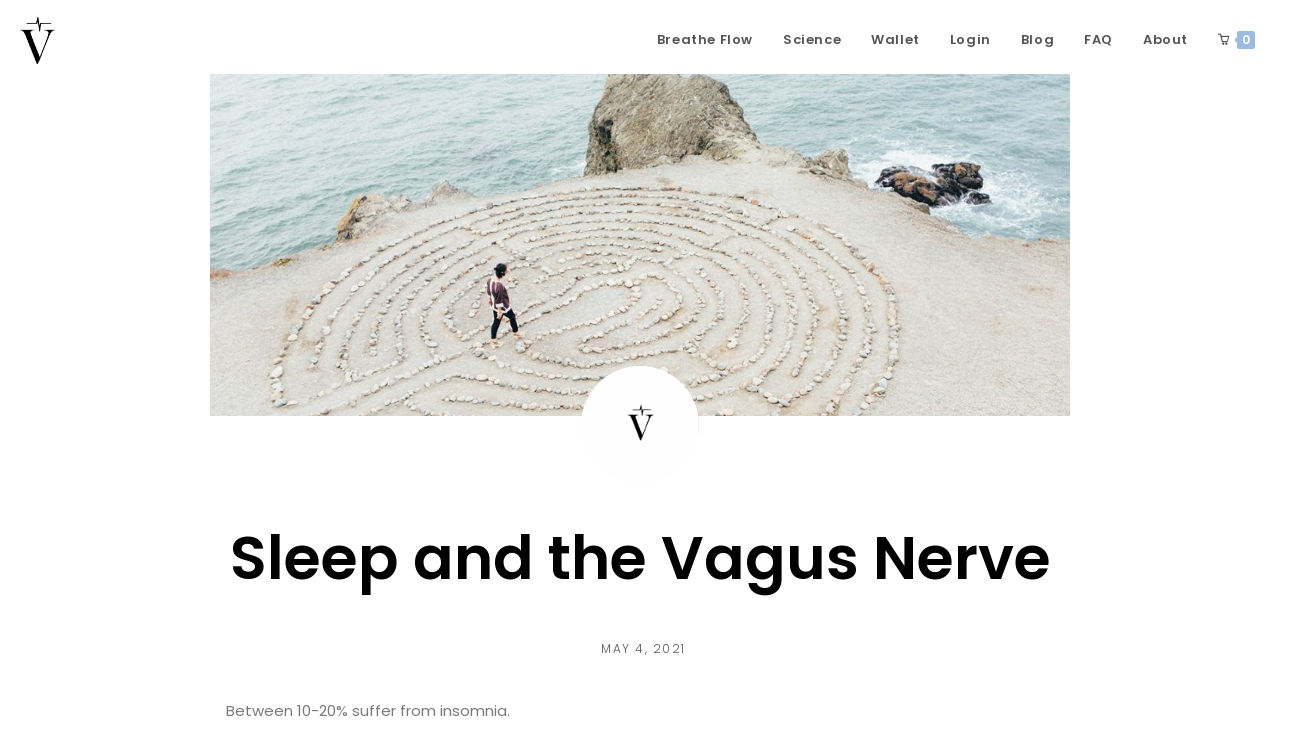

--- FILE ---
content_type: text/html; charset=UTF-8
request_url: https://vagus.co/sleep-and-the-vagus-nerve/
body_size: 21817
content:
<!DOCTYPE html>
<html class="html" lang="en-US" prefix="og: https://ogp.me/ns#">
<head>
	<meta charset="UTF-8">
	<link rel="profile" href="https://gmpg.org/xfn/11">

	<script>window._wca = window._wca || [];</script>
<link rel="pingback" href="https://vagus.co/xmlrpc.php">
<meta name="viewport" content="width=device-width, initial-scale=1">
<!-- Search Engine Optimization by Rank Math - https://s.rankmath.com/home -->
<title>Sleep and the Vagus Nerve - BREATHE FLOW - Intelligent health advice and breathing display - a new breathwork coaching method.</title>
<meta name="description" content="Between 10-20% suffer from insomnia.&nbsp;"/>
<meta name="robots" content="index, follow, max-snippet:-1, max-video-preview:-1, max-image-preview:large"/>
<link rel="canonical" href="https://vagus.co/sleep-and-the-vagus-nerve/" />
<meta property="og:locale" content="en_US" />
<meta property="og:type" content="article" />
<meta property="og:title" content="Sleep and the Vagus Nerve - BREATHE FLOW - Intelligent health advice and breathing display - a new breathwork coaching method." />
<meta property="og:description" content="Between 10-20% suffer from insomnia.&nbsp;" />
<meta property="og:url" content="https://vagus.co/sleep-and-the-vagus-nerve/" />
<meta property="og:site_name" content="BREATHE FLOW - Intelligent health advice and breathing display - a new breathwork coaching method." />
<meta property="article:publisher" content="https://www.facebook.com/vagushealth/" />
<meta property="article:author" content="https://www.facebook.com/gustaf.kranck" />
<meta property="article:section" content="Blog" />
<meta property="og:updated_time" content="2021-05-18T13:34:34+00:00" />
<meta property="og:image" content="https://vagus.co/wp-content/uploads/2019/11/ashley-batz-betmVWGYcLY-unsplash-1.jpg" />
<meta property="og:image:secure_url" content="https://vagus.co/wp-content/uploads/2019/11/ashley-batz-betmVWGYcLY-unsplash-1.jpg" />
<meta property="og:image:width" content="1280" />
<meta property="og:image:height" content="800" />
<meta property="og:image:alt" content="Sleep Vagus Stimulation Breathing" />
<meta property="og:image:type" content="image/jpeg" />
<meta name="twitter:card" content="summary_large_image" />
<meta name="twitter:title" content="Sleep and the Vagus Nerve - BREATHE FLOW - Intelligent health advice and breathing display - a new breathwork coaching method." />
<meta name="twitter:description" content="Between 10-20% suffer from insomnia.&nbsp;" />
<meta name="twitter:image" content="https://vagus.co/wp-content/uploads/2019/11/ashley-batz-betmVWGYcLY-unsplash-1.jpg" />
<script type="application/ld+json" class="rank-math-schema">{"@context":"https://schema.org","@graph":[{"@type":"Place","@id":"https://vagus.co/#place","address":{"@type":"PostalAddress","streetAddress":"St. Johns Innovation Centre, Cowley Road","addressLocality":"Cambridge","addressRegion":"Cambridgeshire","postalCode":"CB4 0WS","addressCountry":"United Kingdom"}},{"@type":"Organization","@id":"https://vagus.co/#organization","name":"Vagus Health Ltd.","url":"https://vagus.co","address":{"@type":"PostalAddress","streetAddress":"St. Johns Innovation Centre, Cowley Road","addressLocality":"Cambridge","addressRegion":"Cambridgeshire","postalCode":"CB4 0WS","addressCountry":"United Kingdom"},"logo":{"@type":"ImageObject","@id":"https://vagus.co/#logo","url":"https://vagus.co/wp-content/uploads/2019/10/cropped-V.png","caption":"Vagus Health Ltd.","inLanguage":"en-US","width":"946","height":"1285"},"location":{"@id":"https://vagus.co/#place"}},{"@type":"WebSite","@id":"https://vagus.co/#website","url":"https://vagus.co","name":"Vagus Health Ltd.","publisher":{"@id":"https://vagus.co/#organization"},"inLanguage":"en-US"},{"@type":"ImageObject","@id":"https://vagus.co/wp-content/uploads/2019/11/ashley-batz-betmVWGYcLY-unsplash-1.jpg","url":"https://vagus.co/wp-content/uploads/2019/11/ashley-batz-betmVWGYcLY-unsplash-1.jpg","width":"1280","height":"800","inLanguage":"en-US"},{"@type":"Person","@id":"https://vagus.co/author/vagushealth1/","name":"vagushealth1","url":"https://vagus.co/author/vagushealth1/","image":{"@type":"ImageObject","@id":"https://secure.gravatar.com/avatar/811e41f85b709376364583561972c7f4?s=96&amp;d=mm&amp;r=g","url":"https://secure.gravatar.com/avatar/811e41f85b709376364583561972c7f4?s=96&amp;d=mm&amp;r=g","caption":"vagushealth1","inLanguage":"en-US"},"sameAs":["https://vagus.co"],"worksFor":{"@id":"https://vagus.co/#organization"}},{"@type":"WebPage","@id":"https://vagus.co/sleep-and-the-vagus-nerve/#webpage","url":"https://vagus.co/sleep-and-the-vagus-nerve/","name":"Sleep and the Vagus Nerve - BREATHE FLOW - Intelligent health advice and breathing display - a new breathwork coaching method.","datePublished":"2021-05-04T16:20:32+00:00","dateModified":"2021-05-18T13:34:34+00:00","author":{"@id":"https://vagus.co/author/vagushealth1/"},"isPartOf":{"@id":"https://vagus.co/#website"},"primaryImageOfPage":{"@id":"https://vagus.co/wp-content/uploads/2019/11/ashley-batz-betmVWGYcLY-unsplash-1.jpg"},"inLanguage":"en-US"},{"@type":"BlogPosting","headline":"Sleep and the Vagus Nerve - BREATHE FLOW - Intelligent health advice and breathing display - a new","keywords":"Sleep Vagus Stimulation Breathing","datePublished":"2021-05-04T16:20:32+00:00","dateModified":"2021-05-18T13:34:34+00:00","author":{"@type":"Person","name":"vagushealth1"},"publisher":{"@id":"https://vagus.co/#organization"},"description":"Between 10-20% suffer from insomnia.&nbsp;","name":"Sleep and the Vagus Nerve - BREATHE FLOW - Intelligent health advice and breathing display - a new","@id":"https://vagus.co/sleep-and-the-vagus-nerve/#richSnippet","isPartOf":{"@id":"https://vagus.co/sleep-and-the-vagus-nerve/#webpage"},"image":{"@id":"https://vagus.co/wp-content/uploads/2019/11/ashley-batz-betmVWGYcLY-unsplash-1.jpg"},"inLanguage":"en-US","mainEntityOfPage":{"@id":"https://vagus.co/sleep-and-the-vagus-nerve/#webpage"}}]}</script>
<!-- /Rank Math WordPress SEO plugin -->

<link rel='dns-prefetch' href='//stats.wp.com' />
<link rel='dns-prefetch' href='//fonts.googleapis.com' />
<link rel='dns-prefetch' href='//c0.wp.com' />
<link rel="alternate" type="application/rss+xml" title="BREATHE FLOW - Intelligent health advice and breathing display - a new breathwork coaching method. &raquo; Feed" href="https://vagus.co/feed/" />
<link rel="alternate" type="application/rss+xml" title="BREATHE FLOW - Intelligent health advice and breathing display - a new breathwork coaching method. &raquo; Comments Feed" href="https://vagus.co/comments/feed/" />
<link rel="alternate" type="application/rss+xml" title="BREATHE FLOW - Intelligent health advice and breathing display - a new breathwork coaching method. &raquo; Sleep and the Vagus Nerve Comments Feed" href="https://vagus.co/sleep-and-the-vagus-nerve/feed/" />
<script type="text/javascript">
window._wpemojiSettings = {"baseUrl":"https:\/\/s.w.org\/images\/core\/emoji\/14.0.0\/72x72\/","ext":".png","svgUrl":"https:\/\/s.w.org\/images\/core\/emoji\/14.0.0\/svg\/","svgExt":".svg","source":{"concatemoji":"https:\/\/vagus.co\/wp-includes\/js\/wp-emoji-release.min.js?ver=6.1.9"}};
/*! This file is auto-generated */
!function(e,a,t){var n,r,o,i=a.createElement("canvas"),p=i.getContext&&i.getContext("2d");function s(e,t){var a=String.fromCharCode,e=(p.clearRect(0,0,i.width,i.height),p.fillText(a.apply(this,e),0,0),i.toDataURL());return p.clearRect(0,0,i.width,i.height),p.fillText(a.apply(this,t),0,0),e===i.toDataURL()}function c(e){var t=a.createElement("script");t.src=e,t.defer=t.type="text/javascript",a.getElementsByTagName("head")[0].appendChild(t)}for(o=Array("flag","emoji"),t.supports={everything:!0,everythingExceptFlag:!0},r=0;r<o.length;r++)t.supports[o[r]]=function(e){if(p&&p.fillText)switch(p.textBaseline="top",p.font="600 32px Arial",e){case"flag":return s([127987,65039,8205,9895,65039],[127987,65039,8203,9895,65039])?!1:!s([55356,56826,55356,56819],[55356,56826,8203,55356,56819])&&!s([55356,57332,56128,56423,56128,56418,56128,56421,56128,56430,56128,56423,56128,56447],[55356,57332,8203,56128,56423,8203,56128,56418,8203,56128,56421,8203,56128,56430,8203,56128,56423,8203,56128,56447]);case"emoji":return!s([129777,127995,8205,129778,127999],[129777,127995,8203,129778,127999])}return!1}(o[r]),t.supports.everything=t.supports.everything&&t.supports[o[r]],"flag"!==o[r]&&(t.supports.everythingExceptFlag=t.supports.everythingExceptFlag&&t.supports[o[r]]);t.supports.everythingExceptFlag=t.supports.everythingExceptFlag&&!t.supports.flag,t.DOMReady=!1,t.readyCallback=function(){t.DOMReady=!0},t.supports.everything||(n=function(){t.readyCallback()},a.addEventListener?(a.addEventListener("DOMContentLoaded",n,!1),e.addEventListener("load",n,!1)):(e.attachEvent("onload",n),a.attachEvent("onreadystatechange",function(){"complete"===a.readyState&&t.readyCallback()})),(e=t.source||{}).concatemoji?c(e.concatemoji):e.wpemoji&&e.twemoji&&(c(e.twemoji),c(e.wpemoji)))}(window,document,window._wpemojiSettings);
</script>
<style type="text/css">
img.wp-smiley,
img.emoji {
	display: inline !important;
	border: none !important;
	box-shadow: none !important;
	height: 1em !important;
	width: 1em !important;
	margin: 0 0.07em !important;
	vertical-align: -0.1em !important;
	background: none !important;
	padding: 0 !important;
}
</style>
	<link rel='stylesheet' id='wp-block-library-css' href='https://c0.wp.com/c/6.1.9/wp-includes/css/dist/block-library/style.min.css' type='text/css' media='all' />
<style id='wp-block-library-inline-css' type='text/css'>
.has-text-align-justify{text-align:justify;}
</style>
<style id='wp-block-library-theme-inline-css' type='text/css'>
.wp-block-audio figcaption{color:#555;font-size:13px;text-align:center}.is-dark-theme .wp-block-audio figcaption{color:hsla(0,0%,100%,.65)}.wp-block-audio{margin:0 0 1em}.wp-block-code{border:1px solid #ccc;border-radius:4px;font-family:Menlo,Consolas,monaco,monospace;padding:.8em 1em}.wp-block-embed figcaption{color:#555;font-size:13px;text-align:center}.is-dark-theme .wp-block-embed figcaption{color:hsla(0,0%,100%,.65)}.wp-block-embed{margin:0 0 1em}.blocks-gallery-caption{color:#555;font-size:13px;text-align:center}.is-dark-theme .blocks-gallery-caption{color:hsla(0,0%,100%,.65)}.wp-block-image figcaption{color:#555;font-size:13px;text-align:center}.is-dark-theme .wp-block-image figcaption{color:hsla(0,0%,100%,.65)}.wp-block-image{margin:0 0 1em}.wp-block-pullquote{border-top:4px solid;border-bottom:4px solid;margin-bottom:1.75em;color:currentColor}.wp-block-pullquote__citation,.wp-block-pullquote cite,.wp-block-pullquote footer{color:currentColor;text-transform:uppercase;font-size:.8125em;font-style:normal}.wp-block-quote{border-left:.25em solid;margin:0 0 1.75em;padding-left:1em}.wp-block-quote cite,.wp-block-quote footer{color:currentColor;font-size:.8125em;position:relative;font-style:normal}.wp-block-quote.has-text-align-right{border-left:none;border-right:.25em solid;padding-left:0;padding-right:1em}.wp-block-quote.has-text-align-center{border:none;padding-left:0}.wp-block-quote.is-large,.wp-block-quote.is-style-large,.wp-block-quote.is-style-plain{border:none}.wp-block-search .wp-block-search__label{font-weight:700}.wp-block-search__button{border:1px solid #ccc;padding:.375em .625em}:where(.wp-block-group.has-background){padding:1.25em 2.375em}.wp-block-separator.has-css-opacity{opacity:.4}.wp-block-separator{border:none;border-bottom:2px solid;margin-left:auto;margin-right:auto}.wp-block-separator.has-alpha-channel-opacity{opacity:1}.wp-block-separator:not(.is-style-wide):not(.is-style-dots){width:100px}.wp-block-separator.has-background:not(.is-style-dots){border-bottom:none;height:1px}.wp-block-separator.has-background:not(.is-style-wide):not(.is-style-dots){height:2px}.wp-block-table{margin:"0 0 1em 0"}.wp-block-table thead{border-bottom:3px solid}.wp-block-table tfoot{border-top:3px solid}.wp-block-table td,.wp-block-table th{word-break:normal}.wp-block-table figcaption{color:#555;font-size:13px;text-align:center}.is-dark-theme .wp-block-table figcaption{color:hsla(0,0%,100%,.65)}.wp-block-video figcaption{color:#555;font-size:13px;text-align:center}.is-dark-theme .wp-block-video figcaption{color:hsla(0,0%,100%,.65)}.wp-block-video{margin:0 0 1em}.wp-block-template-part.has-background{padding:1.25em 2.375em;margin-top:0;margin-bottom:0}
</style>
<link rel='stylesheet' id='jetpack-videopress-video-block-view-css' href='https://vagus.co/wp-content/plugins/jetpack/jetpack_vendor/automattic/jetpack-videopress/build/block-editor/blocks/video/view.css?minify=false&#038;ver=34ae973733627b74a14e' type='text/css' media='all' />
<link rel='stylesheet' id='mediaelement-css' href='https://c0.wp.com/c/6.1.9/wp-includes/js/mediaelement/mediaelementplayer-legacy.min.css' type='text/css' media='all' />
<link rel='stylesheet' id='wp-mediaelement-css' href='https://c0.wp.com/c/6.1.9/wp-includes/js/mediaelement/wp-mediaelement.min.css' type='text/css' media='all' />
<link rel='stylesheet' id='wc-blocks-vendors-style-css' href='https://c0.wp.com/p/woocommerce/7.4.0/packages/woocommerce-blocks/build/wc-blocks-vendors-style.css' type='text/css' media='all' />
<link rel='stylesheet' id='wc-blocks-style-css' href='https://c0.wp.com/p/woocommerce/7.4.0/packages/woocommerce-blocks/build/wc-blocks-style.css' type='text/css' media='all' />
<link rel='stylesheet' id='classic-theme-styles-css' href='https://c0.wp.com/c/6.1.9/wp-includes/css/classic-themes.min.css' type='text/css' media='all' />
<style id='global-styles-inline-css' type='text/css'>
body{--wp--preset--color--black: #000000;--wp--preset--color--cyan-bluish-gray: #abb8c3;--wp--preset--color--white: #ffffff;--wp--preset--color--pale-pink: #f78da7;--wp--preset--color--vivid-red: #cf2e2e;--wp--preset--color--luminous-vivid-orange: #ff6900;--wp--preset--color--luminous-vivid-amber: #fcb900;--wp--preset--color--light-green-cyan: #7bdcb5;--wp--preset--color--vivid-green-cyan: #00d084;--wp--preset--color--pale-cyan-blue: #8ed1fc;--wp--preset--color--vivid-cyan-blue: #0693e3;--wp--preset--color--vivid-purple: #9b51e0;--wp--preset--gradient--vivid-cyan-blue-to-vivid-purple: linear-gradient(135deg,rgba(6,147,227,1) 0%,rgb(155,81,224) 100%);--wp--preset--gradient--light-green-cyan-to-vivid-green-cyan: linear-gradient(135deg,rgb(122,220,180) 0%,rgb(0,208,130) 100%);--wp--preset--gradient--luminous-vivid-amber-to-luminous-vivid-orange: linear-gradient(135deg,rgba(252,185,0,1) 0%,rgba(255,105,0,1) 100%);--wp--preset--gradient--luminous-vivid-orange-to-vivid-red: linear-gradient(135deg,rgba(255,105,0,1) 0%,rgb(207,46,46) 100%);--wp--preset--gradient--very-light-gray-to-cyan-bluish-gray: linear-gradient(135deg,rgb(238,238,238) 0%,rgb(169,184,195) 100%);--wp--preset--gradient--cool-to-warm-spectrum: linear-gradient(135deg,rgb(74,234,220) 0%,rgb(151,120,209) 20%,rgb(207,42,186) 40%,rgb(238,44,130) 60%,rgb(251,105,98) 80%,rgb(254,248,76) 100%);--wp--preset--gradient--blush-light-purple: linear-gradient(135deg,rgb(255,206,236) 0%,rgb(152,150,240) 100%);--wp--preset--gradient--blush-bordeaux: linear-gradient(135deg,rgb(254,205,165) 0%,rgb(254,45,45) 50%,rgb(107,0,62) 100%);--wp--preset--gradient--luminous-dusk: linear-gradient(135deg,rgb(255,203,112) 0%,rgb(199,81,192) 50%,rgb(65,88,208) 100%);--wp--preset--gradient--pale-ocean: linear-gradient(135deg,rgb(255,245,203) 0%,rgb(182,227,212) 50%,rgb(51,167,181) 100%);--wp--preset--gradient--electric-grass: linear-gradient(135deg,rgb(202,248,128) 0%,rgb(113,206,126) 100%);--wp--preset--gradient--midnight: linear-gradient(135deg,rgb(2,3,129) 0%,rgb(40,116,252) 100%);--wp--preset--duotone--dark-grayscale: url('#wp-duotone-dark-grayscale');--wp--preset--duotone--grayscale: url('#wp-duotone-grayscale');--wp--preset--duotone--purple-yellow: url('#wp-duotone-purple-yellow');--wp--preset--duotone--blue-red: url('#wp-duotone-blue-red');--wp--preset--duotone--midnight: url('#wp-duotone-midnight');--wp--preset--duotone--magenta-yellow: url('#wp-duotone-magenta-yellow');--wp--preset--duotone--purple-green: url('#wp-duotone-purple-green');--wp--preset--duotone--blue-orange: url('#wp-duotone-blue-orange');--wp--preset--font-size--small: 13px;--wp--preset--font-size--medium: 20px;--wp--preset--font-size--large: 36px;--wp--preset--font-size--x-large: 42px;--wp--preset--spacing--20: 0.44rem;--wp--preset--spacing--30: 0.67rem;--wp--preset--spacing--40: 1rem;--wp--preset--spacing--50: 1.5rem;--wp--preset--spacing--60: 2.25rem;--wp--preset--spacing--70: 3.38rem;--wp--preset--spacing--80: 5.06rem;}:where(.is-layout-flex){gap: 0.5em;}body .is-layout-flow > .alignleft{float: left;margin-inline-start: 0;margin-inline-end: 2em;}body .is-layout-flow > .alignright{float: right;margin-inline-start: 2em;margin-inline-end: 0;}body .is-layout-flow > .aligncenter{margin-left: auto !important;margin-right: auto !important;}body .is-layout-constrained > .alignleft{float: left;margin-inline-start: 0;margin-inline-end: 2em;}body .is-layout-constrained > .alignright{float: right;margin-inline-start: 2em;margin-inline-end: 0;}body .is-layout-constrained > .aligncenter{margin-left: auto !important;margin-right: auto !important;}body .is-layout-constrained > :where(:not(.alignleft):not(.alignright):not(.alignfull)){max-width: var(--wp--style--global--content-size);margin-left: auto !important;margin-right: auto !important;}body .is-layout-constrained > .alignwide{max-width: var(--wp--style--global--wide-size);}body .is-layout-flex{display: flex;}body .is-layout-flex{flex-wrap: wrap;align-items: center;}body .is-layout-flex > *{margin: 0;}:where(.wp-block-columns.is-layout-flex){gap: 2em;}.has-black-color{color: var(--wp--preset--color--black) !important;}.has-cyan-bluish-gray-color{color: var(--wp--preset--color--cyan-bluish-gray) !important;}.has-white-color{color: var(--wp--preset--color--white) !important;}.has-pale-pink-color{color: var(--wp--preset--color--pale-pink) !important;}.has-vivid-red-color{color: var(--wp--preset--color--vivid-red) !important;}.has-luminous-vivid-orange-color{color: var(--wp--preset--color--luminous-vivid-orange) !important;}.has-luminous-vivid-amber-color{color: var(--wp--preset--color--luminous-vivid-amber) !important;}.has-light-green-cyan-color{color: var(--wp--preset--color--light-green-cyan) !important;}.has-vivid-green-cyan-color{color: var(--wp--preset--color--vivid-green-cyan) !important;}.has-pale-cyan-blue-color{color: var(--wp--preset--color--pale-cyan-blue) !important;}.has-vivid-cyan-blue-color{color: var(--wp--preset--color--vivid-cyan-blue) !important;}.has-vivid-purple-color{color: var(--wp--preset--color--vivid-purple) !important;}.has-black-background-color{background-color: var(--wp--preset--color--black) !important;}.has-cyan-bluish-gray-background-color{background-color: var(--wp--preset--color--cyan-bluish-gray) !important;}.has-white-background-color{background-color: var(--wp--preset--color--white) !important;}.has-pale-pink-background-color{background-color: var(--wp--preset--color--pale-pink) !important;}.has-vivid-red-background-color{background-color: var(--wp--preset--color--vivid-red) !important;}.has-luminous-vivid-orange-background-color{background-color: var(--wp--preset--color--luminous-vivid-orange) !important;}.has-luminous-vivid-amber-background-color{background-color: var(--wp--preset--color--luminous-vivid-amber) !important;}.has-light-green-cyan-background-color{background-color: var(--wp--preset--color--light-green-cyan) !important;}.has-vivid-green-cyan-background-color{background-color: var(--wp--preset--color--vivid-green-cyan) !important;}.has-pale-cyan-blue-background-color{background-color: var(--wp--preset--color--pale-cyan-blue) !important;}.has-vivid-cyan-blue-background-color{background-color: var(--wp--preset--color--vivid-cyan-blue) !important;}.has-vivid-purple-background-color{background-color: var(--wp--preset--color--vivid-purple) !important;}.has-black-border-color{border-color: var(--wp--preset--color--black) !important;}.has-cyan-bluish-gray-border-color{border-color: var(--wp--preset--color--cyan-bluish-gray) !important;}.has-white-border-color{border-color: var(--wp--preset--color--white) !important;}.has-pale-pink-border-color{border-color: var(--wp--preset--color--pale-pink) !important;}.has-vivid-red-border-color{border-color: var(--wp--preset--color--vivid-red) !important;}.has-luminous-vivid-orange-border-color{border-color: var(--wp--preset--color--luminous-vivid-orange) !important;}.has-luminous-vivid-amber-border-color{border-color: var(--wp--preset--color--luminous-vivid-amber) !important;}.has-light-green-cyan-border-color{border-color: var(--wp--preset--color--light-green-cyan) !important;}.has-vivid-green-cyan-border-color{border-color: var(--wp--preset--color--vivid-green-cyan) !important;}.has-pale-cyan-blue-border-color{border-color: var(--wp--preset--color--pale-cyan-blue) !important;}.has-vivid-cyan-blue-border-color{border-color: var(--wp--preset--color--vivid-cyan-blue) !important;}.has-vivid-purple-border-color{border-color: var(--wp--preset--color--vivid-purple) !important;}.has-vivid-cyan-blue-to-vivid-purple-gradient-background{background: var(--wp--preset--gradient--vivid-cyan-blue-to-vivid-purple) !important;}.has-light-green-cyan-to-vivid-green-cyan-gradient-background{background: var(--wp--preset--gradient--light-green-cyan-to-vivid-green-cyan) !important;}.has-luminous-vivid-amber-to-luminous-vivid-orange-gradient-background{background: var(--wp--preset--gradient--luminous-vivid-amber-to-luminous-vivid-orange) !important;}.has-luminous-vivid-orange-to-vivid-red-gradient-background{background: var(--wp--preset--gradient--luminous-vivid-orange-to-vivid-red) !important;}.has-very-light-gray-to-cyan-bluish-gray-gradient-background{background: var(--wp--preset--gradient--very-light-gray-to-cyan-bluish-gray) !important;}.has-cool-to-warm-spectrum-gradient-background{background: var(--wp--preset--gradient--cool-to-warm-spectrum) !important;}.has-blush-light-purple-gradient-background{background: var(--wp--preset--gradient--blush-light-purple) !important;}.has-blush-bordeaux-gradient-background{background: var(--wp--preset--gradient--blush-bordeaux) !important;}.has-luminous-dusk-gradient-background{background: var(--wp--preset--gradient--luminous-dusk) !important;}.has-pale-ocean-gradient-background{background: var(--wp--preset--gradient--pale-ocean) !important;}.has-electric-grass-gradient-background{background: var(--wp--preset--gradient--electric-grass) !important;}.has-midnight-gradient-background{background: var(--wp--preset--gradient--midnight) !important;}.has-small-font-size{font-size: var(--wp--preset--font-size--small) !important;}.has-medium-font-size{font-size: var(--wp--preset--font-size--medium) !important;}.has-large-font-size{font-size: var(--wp--preset--font-size--large) !important;}.has-x-large-font-size{font-size: var(--wp--preset--font-size--x-large) !important;}
.wp-block-navigation a:where(:not(.wp-element-button)){color: inherit;}
:where(.wp-block-columns.is-layout-flex){gap: 2em;}
.wp-block-pullquote{font-size: 1.5em;line-height: 1.6;}
</style>
<style id='woocommerce-inline-inline-css' type='text/css'>
.woocommerce form .form-row .required { visibility: visible; }
</style>
<link rel='stylesheet' id='oceanwp-woo-mini-cart-css' href='https://vagus.co/wp-content/themes/oceanwp/assets/css/woo/woo-mini-cart.min.css?ver=6.1.9' type='text/css' media='all' />
<link rel='stylesheet' id='oceanwp-woocommerce-css' href='https://vagus.co/wp-content/themes/oceanwp/assets/css/woo/woocommerce.min.css?ver=6.1.9' type='text/css' media='all' />
<link rel='stylesheet' id='oceanwp-woo-star-font-css' href='https://vagus.co/wp-content/themes/oceanwp/assets/css/woo/woo-star-font.min.css?ver=6.1.9' type='text/css' media='all' />
<link rel='stylesheet' id='oceanwp-woo-quick-view-css' href='https://vagus.co/wp-content/themes/oceanwp/assets/css/woo/woo-quick-view.min.css?ver=6.1.9' type='text/css' media='all' />
<link rel='stylesheet' id='font-awesome-css' href='https://vagus.co/wp-content/themes/oceanwp/assets/fonts/fontawesome/css/all.min.css?ver=5.15.1' type='text/css' media='all' />
<link rel='stylesheet' id='simple-line-icons-css' href='https://vagus.co/wp-content/themes/oceanwp/assets/css/third/simple-line-icons.min.css?ver=2.4.0' type='text/css' media='all' />
<link rel='stylesheet' id='magnific-popup-css' href='https://vagus.co/wp-content/themes/oceanwp/assets/css/third/magnific-popup.min.css?ver=1.0.0' type='text/css' media='all' />
<link rel='stylesheet' id='slick-css' href='https://vagus.co/wp-content/themes/oceanwp/assets/css/third/slick.min.css?ver=1.6.0' type='text/css' media='all' />
<link rel='stylesheet' id='oceanwp-style-css' href='https://vagus.co/wp-content/themes/oceanwp/assets/css/style.min.css?ver=2.0.2' type='text/css' media='all' />
<link rel='stylesheet' id='oceanwp-google-font-poppins-css' href='//fonts.googleapis.com/css?family=Poppins%3A100%2C200%2C300%2C400%2C500%2C600%2C700%2C800%2C900%2C100i%2C200i%2C300i%2C400i%2C500i%2C600i%2C700i%2C800i%2C900i&#038;subset=latin&#038;display=swap&#038;ver=6.1.9' type='text/css' media='all' />
<link rel='stylesheet' id='elementor-icons-css' href='https://vagus.co/wp-content/plugins/elementor/assets/lib/eicons/css/elementor-icons.min.css?ver=5.18.0' type='text/css' media='all' />
<link rel='stylesheet' id='elementor-frontend-legacy-css' href='https://vagus.co/wp-content/plugins/elementor/assets/css/frontend-legacy.min.css?ver=3.11.2' type='text/css' media='all' />
<link rel='stylesheet' id='elementor-frontend-css' href='https://vagus.co/wp-content/plugins/elementor/assets/css/frontend.min.css?ver=3.11.2' type='text/css' media='all' />
<link rel='stylesheet' id='swiper-css' href='https://vagus.co/wp-content/plugins/elementor/assets/lib/swiper/css/swiper.min.css?ver=5.3.6' type='text/css' media='all' />
<link rel='stylesheet' id='elementor-post-5525-css' href='https://vagus.co/wp-content/uploads/elementor/css/post-5525.css?ver=1677935026' type='text/css' media='all' />
<link rel='stylesheet' id='elementor-pro-css' href='https://vagus.co/wp-content/plugins/elementor-pro/assets/css/frontend.min.css?ver=3.11.2' type='text/css' media='all' />
<link rel='stylesheet' id='elementor-global-css' href='https://vagus.co/wp-content/uploads/elementor/css/global.css?ver=1677700629' type='text/css' media='all' />
<link rel='stylesheet' id='elementor-post-548-css' href='https://vagus.co/wp-content/uploads/elementor/css/post-548.css?ver=1677717391' type='text/css' media='all' />
<link rel='stylesheet' id='oe-widgets-style-css' href='https://vagus.co/wp-content/plugins/ocean-extra/assets/css/widgets.css?ver=6.1.9' type='text/css' media='all' />
<link rel='stylesheet' id='google-fonts-1-css' href='https://fonts.googleapis.com/css?family=Shippori+Antique%3A100%2C100italic%2C200%2C200italic%2C300%2C300italic%2C400%2C400italic%2C500%2C500italic%2C600%2C600italic%2C700%2C700italic%2C800%2C800italic%2C900%2C900italic%7CPoppins%3A100%2C100italic%2C200%2C200italic%2C300%2C300italic%2C400%2C400italic%2C500%2C500italic%2C600%2C600italic%2C700%2C700italic%2C800%2C800italic%2C900%2C900italic&#038;display=auto&#038;ver=6.1.9' type='text/css' media='all' />
<link rel='stylesheet' id='jetpack_css-css' href='https://c0.wp.com/p/jetpack/12.5.1/css/jetpack.css' type='text/css' media='all' />
<link rel="preconnect" href="https://fonts.gstatic.com/" crossorigin><script type="text/template" id="tmpl-variation-template">
	<div class="woocommerce-variation-description">{{{ data.variation.variation_description }}}</div>
	<div class="woocommerce-variation-price">{{{ data.variation.price_html }}}</div>
	<div class="woocommerce-variation-availability">{{{ data.variation.availability_html }}}</div>
</script>
<script type="text/template" id="tmpl-unavailable-variation-template">
	<p>Sorry, this product is unavailable. Please choose a different combination.</p>
</script>
<script type='text/javascript' src='https://c0.wp.com/c/6.1.9/wp-includes/js/jquery/jquery.min.js' id='jquery-core-js'></script>
<script type='text/javascript' src='https://c0.wp.com/c/6.1.9/wp-includes/js/jquery/jquery-migrate.min.js' id='jquery-migrate-js'></script>
<script defer type='text/javascript' src='https://stats.wp.com/s-202546.js' id='woocommerce-analytics-js'></script>
<link rel="https://api.w.org/" href="https://vagus.co/wp-json/" /><link rel="alternate" type="application/json" href="https://vagus.co/wp-json/wp/v2/posts/6407" /><link rel="EditURI" type="application/rsd+xml" title="RSD" href="https://vagus.co/xmlrpc.php?rsd" />
<link rel="wlwmanifest" type="application/wlwmanifest+xml" href="https://vagus.co/wp-includes/wlwmanifest.xml" />
<meta name="generator" content="WordPress 6.1.9" />
<link rel='shortlink' href='https://vagus.co/?p=6407' />
<link rel="alternate" type="application/json+oembed" href="https://vagus.co/wp-json/oembed/1.0/embed?url=https%3A%2F%2Fvagus.co%2Fsleep-and-the-vagus-nerve%2F" />
<link rel="alternate" type="text/xml+oembed" href="https://vagus.co/wp-json/oembed/1.0/embed?url=https%3A%2F%2Fvagus.co%2Fsleep-and-the-vagus-nerve%2F&#038;format=xml" />
	<style>img#wpstats{display:none}</style>
			<noscript><style>.woocommerce-product-gallery{ opacity: 1 !important; }</style></noscript>
	<meta name="generator" content="Elementor 3.11.2; settings: css_print_method-external, google_font-enabled, font_display-auto">
			<style type="text/css">
				/* If html does not have either class, do not show lazy loaded images. */
				html:not( .jetpack-lazy-images-js-enabled ):not( .js ) .jetpack-lazy-image {
					display: none;
				}
			</style>
			<script>
				document.documentElement.classList.add(
					'jetpack-lazy-images-js-enabled'
				);
			</script>
		<link rel="icon" href="https://vagus.co/wp-content/uploads/2019/10/cropped-V_Vaguslogo-01-32x32.png" sizes="32x32" />
<link rel="icon" href="https://vagus.co/wp-content/uploads/2019/10/cropped-V_Vaguslogo-01-192x192.png" sizes="192x192" />
<link rel="apple-touch-icon" href="https://vagus.co/wp-content/uploads/2019/10/cropped-V_Vaguslogo-01-180x180.png" />
<meta name="msapplication-TileImage" content="https://vagus.co/wp-content/uploads/2019/10/cropped-V_Vaguslogo-01-270x270.png" />
		<style type="text/css" id="wp-custom-css">
			/* Left-align the PayPal buttons on the product page */.wcppec-checkout-buttons{text-align:left !important}		</style>
		<!-- OceanWP CSS -->
<style type="text/css">
/* General CSS */.woocommerce-MyAccount-navigation ul li a:before,.woocommerce-checkout .woocommerce-info a,.woocommerce-checkout #payment ul.payment_methods .wc_payment_method>input[type=radio]:first-child:checked+label:before,.woocommerce-checkout #payment .payment_method_paypal .about_paypal,.woocommerce ul.products li.product li.category a:hover,.woocommerce ul.products li.product .button:hover,.woocommerce ul.products li.product .product-inner .added_to_cart:hover,.product_meta .posted_in a:hover,.product_meta .tagged_as a:hover,.woocommerce div.product .woocommerce-tabs ul.tabs li a:hover,.woocommerce div.product .woocommerce-tabs ul.tabs li.active a,.woocommerce .oceanwp-grid-list a.active,.woocommerce .oceanwp-grid-list a:hover,.woocommerce .oceanwp-off-canvas-filter:hover,.widget_shopping_cart ul.cart_list li .owp-grid-wrap .owp-grid a.remove:hover,.widget_product_categories li a:hover ~ .count,.widget_layered_nav li a:hover ~ .count,.woocommerce ul.products li.product:not(.product-category) .woo-entry-buttons li a:hover,a:hover,a.light:hover,.theme-heading .text::before,.theme-heading .text::after,#top-bar-content >a:hover,#top-bar-social li.oceanwp-email a:hover,#site-navigation-wrap .dropdown-menu >li >a:hover,#site-header.medium-header #medium-searchform button:hover,.oceanwp-mobile-menu-icon a:hover,.blog-entry.post .blog-entry-header .entry-title a:hover,.blog-entry.post .blog-entry-readmore a:hover,.blog-entry.thumbnail-entry .blog-entry-category a,ul.meta li a:hover,.dropcap,.single nav.post-navigation .nav-links .title,body .related-post-title a:hover,body #wp-calendar caption,body .contact-info-widget.default i,body .contact-info-widget.big-icons i,body .custom-links-widget .oceanwp-custom-links li a:hover,body .custom-links-widget .oceanwp-custom-links li a:hover:before,body .posts-thumbnails-widget li a:hover,body .social-widget li.oceanwp-email a:hover,.comment-author .comment-meta .comment-reply-link,#respond #cancel-comment-reply-link:hover,#footer-widgets .footer-box a:hover,#footer-bottom a:hover,#footer-bottom #footer-bottom-menu a:hover,.sidr a:hover,.sidr-class-dropdown-toggle:hover,.sidr-class-menu-item-has-children.active >a,.sidr-class-menu-item-has-children.active >a >.sidr-class-dropdown-toggle,input[type=checkbox]:checked:before{color:#9dbbe0}.woocommerce div.product div.images .open-image,.wcmenucart-details.count,.woocommerce-message a,.woocommerce-error a,.woocommerce-info a,.woocommerce .widget_price_filter .ui-slider .ui-slider-handle,.woocommerce .widget_price_filter .ui-slider .ui-slider-range,.owp-product-nav li a.owp-nav-link:hover,.woocommerce div.product.owp-tabs-layout-vertical .woocommerce-tabs ul.tabs li a:after,.woocommerce .widget_product_categories li.current-cat >a ~ .count,.woocommerce .widget_product_categories li.current-cat >a:before,.woocommerce .widget_layered_nav li.chosen a ~ .count,.woocommerce .widget_layered_nav li.chosen a:before,#owp-checkout-timeline .active .timeline-wrapper,.bag-style:hover .wcmenucart-cart-icon .wcmenucart-count,.show-cart .wcmenucart-cart-icon .wcmenucart-count,.woocommerce ul.products li.product:not(.product-category) .image-wrap .button,input[type="button"],input[type="reset"],input[type="submit"],button[type="submit"],.button,#site-navigation-wrap .dropdown-menu >li.btn >a >span,.thumbnail:hover i,.post-quote-content,.omw-modal .omw-close-modal,body .contact-info-widget.big-icons li:hover i,body div.wpforms-container-full .wpforms-form input[type=submit],body div.wpforms-container-full .wpforms-form button[type=submit],body div.wpforms-container-full .wpforms-form .wpforms-page-button{background-color:#9dbbe0}.current-shop-items-dropdown{border-top-color:#9dbbe0}.woocommerce div.product .woocommerce-tabs ul.tabs li.active a{border-bottom-color:#9dbbe0}.wcmenucart-details.count:before{border-color:#9dbbe0}.woocommerce ul.products li.product .button:hover{border-color:#9dbbe0}.woocommerce ul.products li.product .product-inner .added_to_cart:hover{border-color:#9dbbe0}.woocommerce div.product .woocommerce-tabs ul.tabs li.active a{border-color:#9dbbe0}.woocommerce .oceanwp-grid-list a.active{border-color:#9dbbe0}.woocommerce .oceanwp-grid-list a:hover{border-color:#9dbbe0}.woocommerce .oceanwp-off-canvas-filter:hover{border-color:#9dbbe0}.owp-product-nav li a.owp-nav-link:hover{border-color:#9dbbe0}.widget_shopping_cart_content .buttons .button:first-child:hover{border-color:#9dbbe0}.widget_shopping_cart ul.cart_list li .owp-grid-wrap .owp-grid a.remove:hover{border-color:#9dbbe0}.widget_product_categories li a:hover ~ .count{border-color:#9dbbe0}.woocommerce .widget_product_categories li.current-cat >a ~ .count{border-color:#9dbbe0}.woocommerce .widget_product_categories li.current-cat >a:before{border-color:#9dbbe0}.widget_layered_nav li a:hover ~ .count{border-color:#9dbbe0}.woocommerce .widget_layered_nav li.chosen a ~ .count{border-color:#9dbbe0}.woocommerce .widget_layered_nav li.chosen a:before{border-color:#9dbbe0}#owp-checkout-timeline.arrow .active .timeline-wrapper:before{border-top-color:#9dbbe0;border-bottom-color:#9dbbe0}#owp-checkout-timeline.arrow .active .timeline-wrapper:after{border-left-color:#9dbbe0;border-right-color:#9dbbe0}.bag-style:hover .wcmenucart-cart-icon .wcmenucart-count{border-color:#9dbbe0}.bag-style:hover .wcmenucart-cart-icon .wcmenucart-count:after{border-color:#9dbbe0}.show-cart .wcmenucart-cart-icon .wcmenucart-count{border-color:#9dbbe0}.show-cart .wcmenucart-cart-icon .wcmenucart-count:after{border-color:#9dbbe0}.woocommerce ul.products li.product:not(.product-category) .woo-product-gallery .active a{border-color:#9dbbe0}.woocommerce ul.products li.product:not(.product-category) .woo-product-gallery a:hover{border-color:#9dbbe0}.widget-title{border-color:#9dbbe0}blockquote{border-color:#9dbbe0}#searchform-dropdown{border-color:#9dbbe0}.dropdown-menu .sub-menu{border-color:#9dbbe0}.blog-entry.large-entry .blog-entry-readmore a:hover{border-color:#9dbbe0}.oceanwp-newsletter-form-wrap input[type="email"]:focus{border-color:#9dbbe0}.social-widget li.oceanwp-email a:hover{border-color:#9dbbe0}#respond #cancel-comment-reply-link:hover{border-color:#9dbbe0}body .contact-info-widget.big-icons li:hover i{border-color:#9dbbe0}#footer-widgets .oceanwp-newsletter-form-wrap input[type="email"]:focus{border-color:#9dbbe0}.woocommerce div.product div.images .open-image:hover,.woocommerce-error a:hover,.woocommerce-info a:hover,.woocommerce-message a:hover,.woocommerce ul.products li.product:not(.product-category) .image-wrap .button:hover,input[type="button"]:hover,input[type="reset"]:hover,input[type="submit"]:hover,button[type="submit"]:hover,input[type="button"]:focus,input[type="reset"]:focus,input[type="submit"]:focus,button[type="submit"]:focus,.button:hover,#site-navigation-wrap .dropdown-menu >li.btn >a:hover >span,.post-quote-author,.omw-modal .omw-close-modal:hover,body div.wpforms-container-full .wpforms-form input[type=submit]:hover,body div.wpforms-container-full .wpforms-form button[type=submit]:hover,body div.wpforms-container-full .wpforms-form .wpforms-page-button:hover{background-color:#9dbbe0}.woocommerce table.shop_table,.woocommerce table.shop_table td,.woocommerce-cart .cart-collaterals .cart_totals tr td,.woocommerce-cart .cart-collaterals .cart_totals tr th,.woocommerce table.shop_table tth,.woocommerce table.shop_table tfoot td,.woocommerce table.shop_table tfoot th,.woocommerce .order_details,.woocommerce .shop_table.order_details tfoot th,.woocommerce .shop_table.customer_details th,.woocommerce .cart-collaterals .cross-sells,.woocommerce-page .cart-collaterals .cross-sells,.woocommerce .cart-collaterals .cart_totals,.woocommerce-page .cart-collaterals .cart_totals,.woocommerce .cart-collaterals h2,.woocommerce .cart-collaterals h2,.woocommerce .cart-collaterals h2,.woocommerce-cart .cart-collaterals .cart_totals .order-total th,.woocommerce-cart .cart-collaterals .cart_totals .order-total td,.woocommerce ul.order_details,.woocommerce .shop_table.order_details tfoot th,.woocommerce .shop_table.customer_details th,.woocommerce .woocommerce-checkout #customer_details h3,.woocommerce .woocommerce-checkout h3#order_review_heading,.woocommerce-checkout #payment ul.payment_methods,.woocommerce-checkout form.login,.woocommerce-checkout form.checkout_coupon,.woocommerce-checkout-review-order-table tfoot th,.woocommerce-checkout #payment,.woocommerce ul.order_details,.woocommerce #customer_login >div,.woocommerce .col-1.address,.woocommerce .col-2.address,.woocommerce-checkout .woocommerce-info,.woocommerce div.product form.cart,.product_meta,.woocommerce div.product .woocommerce-tabs ul.tabs,.woocommerce #reviews #comments ol.commentlist li .comment_container,p.stars span a,.woocommerce ul.product_list_widget li,.woocommerce .widget_shopping_cart .cart_list li,.woocommerce.widget_shopping_cart .cart_list li,.woocommerce ul.product_list_widget li:first-child,.woocommerce .widget_shopping_cart .cart_list li:first-child,.woocommerce.widget_shopping_cart .cart_list li:first-child,.widget_product_categories li a,.woocommerce .oceanwp-toolbar,.woocommerce .products.list .product,table th,table td,hr,.content-area,body.content-left-sidebar #content-wrap .content-area,.content-left-sidebar .content-area,#top-bar-wrap,#site-header,#site-header.top-header #search-toggle,.dropdown-menu ul li,.centered-minimal-page-header,.blog-entry.post,.blog-entry.grid-entry .blog-entry-inner,.blog-entry.thumbnail-entry .blog-entry-bottom,.single-post .entry-title,.single .entry-share-wrap .entry-share,.single .entry-share,.single .entry-share ul li a,.single nav.post-navigation,.single nav.post-navigation .nav-links .nav-previous,#author-bio,#author-bio .author-bio-avatar,#author-bio .author-bio-social li a,#related-posts,#comments,.comment-body,#respond #cancel-comment-reply-link,#blog-entries .type-page,.page-numbers a,.page-numbers span:not(.elementor-screen-only),.page-links span,body #wp-calendar caption,body #wp-calendar th,body #wp-calendar tbody,body .contact-info-widget.default i,body .contact-info-widget.big-icons i,body .posts-thumbnails-widget li,body .tagcloud a{border-color:#ffffff}a{color:#777777}a:hover{color:#9dbbe0}/* Header CSS */#site-logo #site-logo-inner,.oceanwp-social-menu .social-menu-inner,#site-header.full_screen-header .menu-bar-inner,.after-header-content .after-header-content-inner{height:45px}#site-navigation-wrap .dropdown-menu >li >a,.oceanwp-mobile-menu-icon a,.mobile-menu-close,.after-header-content-inner >a{line-height:45px}#site-header{border-color:rgba(255,255,255,0)}#site-header-inner{padding:0 25px 10px 20px}#site-header.has-header-media .overlay-header-media{background-color:rgba(0,0,0,0.5)}#site-logo #site-logo-inner a img,#site-header.center-header #site-navigation-wrap .middle-site-logo a img{max-width:44px}#site-header #site-logo #site-logo-inner a img,#site-header.center-header #site-navigation-wrap .middle-site-logo a img{max-height:47px}#site-navigation-wrap .dropdown-menu >.current-menu-item >a,#site-navigation-wrap .dropdown-menu >.current-menu-ancestor >a,#site-navigation-wrap .dropdown-menu >.current-menu-item >a:hover,#site-navigation-wrap .dropdown-menu >.current-menu-ancestor >a:hover{color:#606060}.dropdown-menu .sub-menu{min-width:30px}.dropdown-menu ul li a.menu-link{color:#545454}.navigation li.mega-cat .mega-cat-title{color:#545454}@media (max-width:767px){#top-bar-nav,#site-navigation-wrap,.oceanwp-social-menu,.after-header-content{display:none}.center-logo #site-logo{float:none;position:absolute;left:50%;padding:0;-webkit-transform:translateX(-50%);transform:translateX(-50%)}#site-header.center-header #site-logo,.oceanwp-mobile-menu-icon,#oceanwp-cart-sidebar-wrap{display:block}body.vertical-header-style #outer-wrap{margin:0 !important}#site-header.vertical-header{position:relative;width:100%;left:0 !important;right:0 !important}#site-header.vertical-header .has-template >#site-logo{display:block}#site-header.vertical-header #site-header-inner{display:-webkit-box;display:-webkit-flex;display:-ms-flexbox;display:flex;-webkit-align-items:center;align-items:center;padding:0;max-width:90%}#site-header.vertical-header #site-header-inner >*:not(.oceanwp-mobile-menu-icon){display:none}#site-header.vertical-header #site-header-inner >*{padding:0 !important}#site-header.vertical-header #site-header-inner #site-logo{display:block;margin:0;width:50%;text-align:left}body.rtl #site-header.vertical-header #site-header-inner #site-logo{text-align:right}#site-header.vertical-header #site-header-inner .oceanwp-mobile-menu-icon{width:50%;text-align:right}body.rtl #site-header.vertical-header #site-header-inner .oceanwp-mobile-menu-icon{text-align:left}#site-header.vertical-header .vertical-toggle,body.vertical-header-style.vh-closed #site-header.vertical-header .vertical-toggle{display:none}#site-logo.has-responsive-logo .custom-logo-link{display:none}#site-logo.has-responsive-logo .responsive-logo-link{display:block}.is-sticky #site-logo.has-sticky-logo .responsive-logo-link{display:none}.is-sticky #site-logo.has-responsive-logo .sticky-logo-link{display:block}#top-bar.has-no-content #top-bar-social.top-bar-left,#top-bar.has-no-content #top-bar-social.top-bar-right{position:inherit;left:auto;right:auto;float:none;height:auto;line-height:1.5em;margin-top:0;text-align:center}#top-bar.has-no-content #top-bar-social li{float:none;display:inline-block}.owp-cart-overlay,#side-panel-wrap a.side-panel-btn{display:none !important}}#mobile-fullscreen{background-color:#ffffff}body .sidr a,body .sidr-class-dropdown-toggle,#mobile-dropdown ul li a,#mobile-dropdown ul li a .dropdown-toggle,#mobile-fullscreen ul li a,#mobile-fullscreen .oceanwp-social-menu.simple-social ul li a{color:#424242}#mobile-fullscreen a.close .close-icon-inner,#mobile-fullscreen a.close .close-icon-inner::after{background-color:#424242}/* WooCommerce CSS */.wcmenucart i{font-size:11px}.widget_shopping_cart ul.cart_list li .owp-grid-wrap .owp-grid a{color:rgba(51,47,47,0.79)}.widget_shopping_cart ul.cart_list li .owp-grid-wrap .owp-grid a:hover{color:#81a6c6}.woocommerce div.product div.images,.woocommerce.content-full-width div.product div.images{width:69%}.woocommerce div.product div.summary,.woocommerce.content-full-width div.product div.summary{width:46%}.owp-floating-bar{background-color:#ffffff}.owp-floating-bar p.selected,.owp-floating-bar h2.entry-title{color:#6d6d6d}.owp-floating-bar .product_price del .amount,.owp-floating-bar .product_price .amount,.owp-floating-bar .out-of-stock{color:#565656}#owp-checkout-timeline .timeline-step{color:#cccccc}#owp-checkout-timeline .timeline-step{border-color:#cccccc}.woocommerce span.onsale{background-color:#ffffff}.woocommerce .oceanwp-off-canvas-filter:hover{color:rgba(32,33,2,0.26)}.woocommerce .oceanwp-off-canvas-filter:hover{border-color:rgba(35,25,1,0.16)}.woocommerce .oceanwp-grid-list a:hover{color:rgba(0,0,0,0.18);border-color:rgba(0,0,0,0.18)}.woocommerce ul.products li.product .price,.woocommerce ul.products li.product .price .amount{color:#000000}.woocommerce ul.products li.product .button:hover,.woocommerce ul.products li.product .product-inner .added_to_cart:hover{color:#a5a5a5}.woocommerce ul.products li.product .button:hover,.woocommerce ul.products li.product .product-inner .added_to_cart:hover{border-color:#5e5e5e}.price,.amount{color:#000000}.product_meta .posted_in a:hover,.product_meta .tagged_as a:hover{color:rgba(22,4,1,0.34)}.owp-product-nav li a.owp-nav-link:hover{background-color:rgba(35,3,2,0.18)}.owp-product-nav li a.owp-nav-link:hover{border-color:rgba(2,0,0,0.21)}.woocommerce div.product .woocommerce-tabs ul.tabs li a:hover{color:rgba(0,0,0,0.18)}.woocommerce div.product .woocommerce-tabs ul.tabs li.active a{color:rgba(0,0,0,0.24)}.woocommerce div.product .woocommerce-tabs ul.tabs li.active a{border-color:rgba(0,0,0,0.3)}.woocommerce-MyAccount-navigation ul li a:before{color:rgba(0,0,0,0.31)}.woocommerce-MyAccount-navigation ul li a:hover{color:rgba(0,0,0,0.28)}.woocommerce-checkout .woocommerce-info a{color:rgba(0,0,0,0.38)}/* Typography CSS */body{font-family:Poppins}h1,h2,h3,h4,h5,h6,.theme-heading,.widget-title,.oceanwp-widget-recent-posts-title,.comment-reply-title,.entry-title,.sidebar-box .widget-title{font-family:Poppins}h1{font-family:Poppins}h2{font-family:Poppins}h3{font-family:Poppins}h4{font-family:Poppins}#site-navigation-wrap .dropdown-menu >li >a,#site-header.full_screen-header .fs-dropdown-menu >li >a,#site-header.top-header #site-navigation-wrap .dropdown-menu >li >a,#site-header.center-header #site-navigation-wrap .dropdown-menu >li >a,#site-header.medium-header #site-navigation-wrap .dropdown-menu >li >a,.oceanwp-mobile-menu-icon a{font-family:Poppins;font-weight:600}.dropdown-menu ul li a.menu-link,#site-header.full_screen-header .fs-dropdown-menu ul.sub-menu li a{font-family:Poppins}.sidr-class-dropdown-menu li a,a.sidr-class-toggle-sidr-close,#mobile-dropdown ul li a,body #mobile-fullscreen ul li a{font-family:Poppins;font-size:25px;line-height:1.7;letter-spacing:.3px}.blog-entry.post .blog-entry-header .entry-title a{font-family:Poppins}.woocommerce div.product .product_title{font-family:Poppins;font-weight:300;line-height:1.1;letter-spacing:1.1px}.woocommerce div.product p.price{font-family:Poppins;font-weight:200;color:#565656}.woocommerce ul.products li.product .button,.woocommerce ul.products li.product .product-inner .added_to_cart{font-weight:100}
</style></head>

<body class="post-template-default single single-post postid-6407 single-format-standard wp-custom-logo wp-embed-responsive theme-oceanwp woocommerce-no-js oceanwp-theme fullscreen-mobile no-header-border content-full-width content-max-width post-in-category-blog has-topbar page-header-disabled has-grid-list woo-dropdown-cat account-original-style elementor-default elementor-kit-5525 elementor-page-548" itemscope="itemscope" itemtype="https://schema.org/Article">

	<svg xmlns="http://www.w3.org/2000/svg" viewBox="0 0 0 0" width="0" height="0" focusable="false" role="none" style="visibility: hidden; position: absolute; left: -9999px; overflow: hidden;" ><defs><filter id="wp-duotone-dark-grayscale"><feColorMatrix color-interpolation-filters="sRGB" type="matrix" values=" .299 .587 .114 0 0 .299 .587 .114 0 0 .299 .587 .114 0 0 .299 .587 .114 0 0 " /><feComponentTransfer color-interpolation-filters="sRGB" ><feFuncR type="table" tableValues="0 0.49803921568627" /><feFuncG type="table" tableValues="0 0.49803921568627" /><feFuncB type="table" tableValues="0 0.49803921568627" /><feFuncA type="table" tableValues="1 1" /></feComponentTransfer><feComposite in2="SourceGraphic" operator="in" /></filter></defs></svg><svg xmlns="http://www.w3.org/2000/svg" viewBox="0 0 0 0" width="0" height="0" focusable="false" role="none" style="visibility: hidden; position: absolute; left: -9999px; overflow: hidden;" ><defs><filter id="wp-duotone-grayscale"><feColorMatrix color-interpolation-filters="sRGB" type="matrix" values=" .299 .587 .114 0 0 .299 .587 .114 0 0 .299 .587 .114 0 0 .299 .587 .114 0 0 " /><feComponentTransfer color-interpolation-filters="sRGB" ><feFuncR type="table" tableValues="0 1" /><feFuncG type="table" tableValues="0 1" /><feFuncB type="table" tableValues="0 1" /><feFuncA type="table" tableValues="1 1" /></feComponentTransfer><feComposite in2="SourceGraphic" operator="in" /></filter></defs></svg><svg xmlns="http://www.w3.org/2000/svg" viewBox="0 0 0 0" width="0" height="0" focusable="false" role="none" style="visibility: hidden; position: absolute; left: -9999px; overflow: hidden;" ><defs><filter id="wp-duotone-purple-yellow"><feColorMatrix color-interpolation-filters="sRGB" type="matrix" values=" .299 .587 .114 0 0 .299 .587 .114 0 0 .299 .587 .114 0 0 .299 .587 .114 0 0 " /><feComponentTransfer color-interpolation-filters="sRGB" ><feFuncR type="table" tableValues="0.54901960784314 0.98823529411765" /><feFuncG type="table" tableValues="0 1" /><feFuncB type="table" tableValues="0.71764705882353 0.25490196078431" /><feFuncA type="table" tableValues="1 1" /></feComponentTransfer><feComposite in2="SourceGraphic" operator="in" /></filter></defs></svg><svg xmlns="http://www.w3.org/2000/svg" viewBox="0 0 0 0" width="0" height="0" focusable="false" role="none" style="visibility: hidden; position: absolute; left: -9999px; overflow: hidden;" ><defs><filter id="wp-duotone-blue-red"><feColorMatrix color-interpolation-filters="sRGB" type="matrix" values=" .299 .587 .114 0 0 .299 .587 .114 0 0 .299 .587 .114 0 0 .299 .587 .114 0 0 " /><feComponentTransfer color-interpolation-filters="sRGB" ><feFuncR type="table" tableValues="0 1" /><feFuncG type="table" tableValues="0 0.27843137254902" /><feFuncB type="table" tableValues="0.5921568627451 0.27843137254902" /><feFuncA type="table" tableValues="1 1" /></feComponentTransfer><feComposite in2="SourceGraphic" operator="in" /></filter></defs></svg><svg xmlns="http://www.w3.org/2000/svg" viewBox="0 0 0 0" width="0" height="0" focusable="false" role="none" style="visibility: hidden; position: absolute; left: -9999px; overflow: hidden;" ><defs><filter id="wp-duotone-midnight"><feColorMatrix color-interpolation-filters="sRGB" type="matrix" values=" .299 .587 .114 0 0 .299 .587 .114 0 0 .299 .587 .114 0 0 .299 .587 .114 0 0 " /><feComponentTransfer color-interpolation-filters="sRGB" ><feFuncR type="table" tableValues="0 0" /><feFuncG type="table" tableValues="0 0.64705882352941" /><feFuncB type="table" tableValues="0 1" /><feFuncA type="table" tableValues="1 1" /></feComponentTransfer><feComposite in2="SourceGraphic" operator="in" /></filter></defs></svg><svg xmlns="http://www.w3.org/2000/svg" viewBox="0 0 0 0" width="0" height="0" focusable="false" role="none" style="visibility: hidden; position: absolute; left: -9999px; overflow: hidden;" ><defs><filter id="wp-duotone-magenta-yellow"><feColorMatrix color-interpolation-filters="sRGB" type="matrix" values=" .299 .587 .114 0 0 .299 .587 .114 0 0 .299 .587 .114 0 0 .299 .587 .114 0 0 " /><feComponentTransfer color-interpolation-filters="sRGB" ><feFuncR type="table" tableValues="0.78039215686275 1" /><feFuncG type="table" tableValues="0 0.94901960784314" /><feFuncB type="table" tableValues="0.35294117647059 0.47058823529412" /><feFuncA type="table" tableValues="1 1" /></feComponentTransfer><feComposite in2="SourceGraphic" operator="in" /></filter></defs></svg><svg xmlns="http://www.w3.org/2000/svg" viewBox="0 0 0 0" width="0" height="0" focusable="false" role="none" style="visibility: hidden; position: absolute; left: -9999px; overflow: hidden;" ><defs><filter id="wp-duotone-purple-green"><feColorMatrix color-interpolation-filters="sRGB" type="matrix" values=" .299 .587 .114 0 0 .299 .587 .114 0 0 .299 .587 .114 0 0 .299 .587 .114 0 0 " /><feComponentTransfer color-interpolation-filters="sRGB" ><feFuncR type="table" tableValues="0.65098039215686 0.40392156862745" /><feFuncG type="table" tableValues="0 1" /><feFuncB type="table" tableValues="0.44705882352941 0.4" /><feFuncA type="table" tableValues="1 1" /></feComponentTransfer><feComposite in2="SourceGraphic" operator="in" /></filter></defs></svg><svg xmlns="http://www.w3.org/2000/svg" viewBox="0 0 0 0" width="0" height="0" focusable="false" role="none" style="visibility: hidden; position: absolute; left: -9999px; overflow: hidden;" ><defs><filter id="wp-duotone-blue-orange"><feColorMatrix color-interpolation-filters="sRGB" type="matrix" values=" .299 .587 .114 0 0 .299 .587 .114 0 0 .299 .587 .114 0 0 .299 .587 .114 0 0 " /><feComponentTransfer color-interpolation-filters="sRGB" ><feFuncR type="table" tableValues="0.098039215686275 1" /><feFuncG type="table" tableValues="0 0.66274509803922" /><feFuncB type="table" tableValues="0.84705882352941 0.41960784313725" /><feFuncA type="table" tableValues="1 1" /></feComponentTransfer><feComposite in2="SourceGraphic" operator="in" /></filter></defs></svg>
	
	<div id="outer-wrap" class="site clr">

		<a class="skip-link screen-reader-text" href="#main">Skip to content</a>

		
		<div id="wrap" class="clr">

			

<div id="top-bar-wrap" class="clr">

	<div id="top-bar" class="clr container has-no-content">

		
		<div id="top-bar-inner" class="clr">

			

		</div><!-- #top-bar-inner -->

		
	</div><!-- #top-bar -->

</div><!-- #top-bar-wrap -->


			
<header id="site-header" class="minimal-header clr" data-height="45" itemscope="itemscope" itemtype="https://schema.org/WPHeader" role="banner">

	
					
			<div id="site-header-inner" class="clr ">

				
				

<div id="site-logo" class="clr" itemscope itemtype="https://schema.org/Brand" >

	
	<div id="site-logo-inner" class="clr">

		<a href="https://vagus.co/" class="custom-logo-link" rel="home"><img width="946" height="1285" src="https://vagus.co/wp-content/uploads/2019/10/cropped-V.png" class="custom-logo jetpack-lazy-image" alt="BREATHE FLOW &#8211; Intelligent health advice and breathing display &#8211; a new breathwork coaching method." decoding="async" data-lazy-srcset="https://vagus.co/wp-content/uploads/2019/10/cropped-V.png 946w, https://vagus.co/wp-content/uploads/2019/10/cropped-V-221x300.png 221w, https://vagus.co/wp-content/uploads/2019/10/cropped-V-754x1024.png 754w, https://vagus.co/wp-content/uploads/2019/10/cropped-V-768x1043.png 768w, https://vagus.co/wp-content/uploads/2019/10/cropped-V-600x815.png 600w" data-lazy-sizes="(max-width: 946px) 100vw, 946px" data-lazy-src="https://vagus.co/wp-content/uploads/2019/10/cropped-V.png?is-pending-load=1" srcset="[data-uri]" /></a>
	</div><!-- #site-logo-inner -->

	
	
</div><!-- #site-logo -->

			<div id="site-navigation-wrap" class="no-top-border clr">
			
			
			
			<nav id="site-navigation" class="navigation main-navigation clr" itemscope="itemscope" itemtype="https://schema.org/SiteNavigationElement" role="navigation" >

				<ul id="menu-menu_header" class="main-menu dropdown-menu sf-menu"><li id="menu-item-6133" class="menu-item menu-item-type-post_type menu-item-object-page menu-item-6133"><a href="https://vagus.co/breatheflow/" class="menu-link"><span class="text-wrap">Breathe Flow</span></a></li><li id="menu-item-44" class="menu-item menu-item-type-post_type menu-item-object-page menu-item-44"><a href="https://vagus.co/science/" class="menu-link"><span class="text-wrap">Science</span></a></li><li id="menu-item-7105" class="menu-item menu-item-type-post_type menu-item-object-page menu-item-7105"><a href="https://vagus.co/v-nft/" class="menu-link"><span class="text-wrap">Wallet</span></a></li><li id="menu-item-5544" class="menu-item menu-item-type-custom menu-item-object-custom menu-item-5544"><a href="https://vagus.co/login" class="menu-link"><span class="text-wrap">Login</span></a></li><li id="menu-item-298" class="menu-item menu-item-type-post_type menu-item-object-page current_page_parent menu-item-298"><a href="https://vagus.co/blog/" class="menu-link"><span class="text-wrap">Blog</span></a></li><li id="menu-item-3426" class="menu-item menu-item-type-post_type menu-item-object-page menu-item-3426"><a href="https://vagus.co/q-a/" class="menu-link"><span class="text-wrap">FAQ</span></a></li><li id="menu-item-440" class="menu-item menu-item-type-post_type menu-item-object-page menu-item-440"><a href="https://vagus.co/about/" class="menu-link"><span class="text-wrap">About</span></a></li>
			<li class="woo-menu-icon wcmenucart-toggle-drop_down toggle-cart-widget">
				
			<a href="https://vagus.co/?page_id=183" class="wcmenucart">
				<span class="wcmenucart-count"><i class="icon-basket" aria-hidden="true"></i><span class="wcmenucart-details count">0</span></span>
			</a>

											<div class="current-shop-items-dropdown owp-mini-cart clr">
						<div class="current-shop-items-inner clr">
							<div class="widget woocommerce widget_shopping_cart"><div class="widget_shopping_cart_content"></div></div>						</div>
					</div>
							</li>

			</ul>
			</nav><!-- #site-navigation -->

			
			
					</div><!-- #site-navigation-wrap -->
			
		
	
				
	<div class="oceanwp-mobile-menu-icon clr mobile-right">

		
		
		
			<a href="https://vagus.co/?page_id=183" class="wcmenucart">
				<span class="wcmenucart-count"><i class="icon-basket" aria-hidden="true"></i><span class="wcmenucart-details count">0</span></span>
			</a>

		
		<a href="javascript:void(0)" class="mobile-menu"  aria-label="Mobile Menu">
							<i class="fa fa-bars" aria-hidden="true"></i>
						</a>

		
		
		
	</div><!-- #oceanwp-mobile-menu-navbar -->


			</div><!-- #site-header-inner -->

			
			
			
		
		
</header><!-- #site-header -->


			
			<main id="main" class="site-main clr"  role="main">

				
	
	<div id="content-wrap" class="container clr">

		
		<div id="primary" class="content-area clr">

			
			<div id="content" class="site-content clr">

				
						<div data-elementor-type="single" data-elementor-id="548" class="elementor elementor-548 elementor-location-single post-6407 post type-post status-publish format-standard has-post-thumbnail hentry category-blog entry has-media owp-thumbs-layout-horizontal owp-btn-normal owp-tabs-layout-horizontal has-no-thumbnails">
					<div class="elementor-section-wrap">
								<section class="elementor-section elementor-top-section elementor-element elementor-element-1aed3f5c elementor-section-boxed elementor-section-height-default elementor-section-height-default" data-id="1aed3f5c" data-element_type="section">
						<div class="elementor-container elementor-column-gap-default">
							<div class="elementor-row">
					<div class="elementor-column elementor-col-100 elementor-top-column elementor-element elementor-element-6fec66c6" data-id="6fec66c6" data-element_type="column">
			<div class="elementor-column-wrap elementor-element-populated">
							<div class="elementor-widget-wrap">
						<div class="elementor-element elementor-element-45f3d353 elementor-widget elementor-widget-theme-post-featured-image elementor-widget-image" data-id="45f3d353" data-element_type="widget" data-widget_type="theme-post-featured-image.default">
				<div class="elementor-widget-container">
								<div class="elementor-image">
												<img src="https://vagus.co/wp-content/uploads/elementor/thumbs/ashley-batz-betmVWGYcLY-unsplash-1-ogusf1t4flh0nz6vws6dm8ct5xhzb5agq8554mph1k.jpg" title="ashley-batz-betmVWGYcLY-unsplash" alt="ashley-batz-betmVWGYcLY-unsplash" loading="lazy" />														</div>
						</div>
				</div>
				<div class="elementor-element elementor-element-1ef0c4cf elementor-author-box--layout-image-above elementor-author-box--align-center elementor-author-box--avatar-yes elementor-author-box--link-no elementor-widget elementor-widget-author-box" data-id="1ef0c4cf" data-element_type="widget" data-widget_type="author-box.default">
				<div class="elementor-widget-container">
					<div class="elementor-author-box">
							<div  class="elementor-author-box__avatar">
					<img src="https://secure.gravatar.com/avatar/811e41f85b709376364583561972c7f4?s=300&amp;d=mm&amp;r=g" alt="vagushealth1">
				</div>
			
			<div class="elementor-author-box__text">
				
				
							</div>
		</div>
				</div>
				</div>
				<div class="elementor-element elementor-element-541141c6 elementor-widget elementor-widget-theme-post-title elementor-page-title elementor-widget-heading" data-id="541141c6" data-element_type="widget" data-widget_type="theme-post-title.default">
				<div class="elementor-widget-container">
			<h1 class="elementor-heading-title elementor-size-default">Sleep and the Vagus Nerve</h1>		</div>
				</div>
				<div class="elementor-element elementor-element-4d54e6ea elementor-mobile-align-center elementor-align-center elementor-widget elementor-widget-post-info" data-id="4d54e6ea" data-element_type="widget" data-widget_type="post-info.default">
				<div class="elementor-widget-container">
					<ul class="elementor-inline-items elementor-icon-list-items elementor-post-info">
								<li class="elementor-icon-list-item elementor-repeater-item-ba9c996 elementor-inline-item" itemprop="datePublished">
													<span class="elementor-icon-list-text elementor-post-info__item elementor-post-info__item--type-date">
										May 4, 2021					</span>
								</li>
				</ul>
				</div>
				</div>
				<div class="elementor-element elementor-element-625c1734 elementor-widget elementor-widget-theme-post-content" data-id="625c1734" data-element_type="widget" data-widget_type="theme-post-content.default">
				<div class="elementor-widget-container">
			
<p>Between 10-20% suffer from insomnia.&nbsp;</p>



<p>A report from Mayo Clinic found that <strong>chronic insomnia</strong>, long assumed to be psychological problem, <strong>is often a breathing problem</strong>.&nbsp;&nbsp; Millions who suffer from insomnia ‘can’t breathe’.&nbsp; Lack of proper nose-breathing is causing sympathetic activation and telling the body that it should be in fight-or-flight.&nbsp; The Vagus nerve is suppressed due to rapid breathing which gets even worse when breathing is only done through the mouth.&nbsp; &nbsp;&nbsp;</p>



<p>I personally think breathing is the most important and easiest starting point to solve sleeping ‘problem’.&nbsp; &nbsp;&nbsp;Breathing techniques and practices are also the cause for disturbed sleep in Apnoea (breathless) or Snoring!&nbsp; These can be dealt with.&nbsp;&nbsp; By training the body to breath and fix inflammations, the nose will often ‘open’ up.</p>



<p>I very much recommend the book ‘Breath’ by James Nestor for anyone wanting to learn more.&nbsp;&nbsp; (Please also remember never to do the so-called Wim Hof breathing technique in the evening.&nbsp; I doubt claims that it is beneficial for sleeping other than that it supports physical ‘tiredness’.)&nbsp;</p>



<p>By learning breathing in 10 second cycles (5 seconds inhale and 5 seconds exhale) a person is activating the ‘rest and digest’ and the body gets the proper signals that ‘it is time to sleep’.</p>



<p>In my opinion, <strong>the other main reason for insomnia is disease and especially low-grade inflammations.</strong>&nbsp; As I have told in my other blogs, low-grade inflammations influence the vagus nerve and it becomes ‘busy’ with immune system activities.&nbsp;&nbsp; &nbsp;The HRV and vagal tone are therefore not in ‘sleep mode’ in the evening even though a person feels fatigued.&nbsp;&nbsp; This is why anti-inflammatories often can help people to fall asleep and sleep better.&nbsp;&nbsp;</p>



<p><strong>Psychological reasons, in my scale, comes third as cause for insomnia and bad sleep.</strong>&nbsp; Naturally many chronic psychological and mental stress-factors usually cause low grade inflammations in the brain or nervous system &#8211; which then cause sleep problems.&nbsp;&nbsp; The main cause though is not the ‘thinking’ but the consequences of mental stress and sympathetic activating thoughts.</p>



<p><strong>Sleep-wake homeostasis</strong>&nbsp;keeps track of your need for sleep.&nbsp; The homeostatic sleep drive reminds the body to sleep after a certain time and regulates sleep intensity.&nbsp; This sleep drive gets stronger every hour you are awake and causes you to sleep longer and more deeply after a period of sleep deprivation.&nbsp; Here I also remind that the vagus nerve is in charge of the body’s general homeostasis.&nbsp;&nbsp; Hence sleep-wake homeostasis also is a part of its activities.&nbsp;</p>



<p>Average heart rate variability (HRV) is typically higher during night-time.&nbsp; It is an indication that the vagus nerve is more active during sleep,&nbsp;&nbsp; It only changes during REM sleep when The vagal tone goes down.&nbsp; &nbsp;The body then goes into sympathetic activation and for instance HRV is decreasing.</p>



<p>During non-rapid eye movement sleep the HRV is normally higher than during REM.&nbsp; It should be highest during stage 3 but this is also individual and I recommend caution to use it as a sole biomarker for deep sleep. &nbsp;&nbsp;Only EEG (brainwave) is a reliable indicator of the different deeper sleep stages.</p>



<p>It has been known for a long time that increased heart rate variability is a predictor of better sleep quality.&nbsp;&nbsp; HRV and vagal tones during a short resting period, before going to bed, is an independent index of predicted sleep efficiency and it can be used as a clinical biomarker of future sleep quality.&nbsp; I therefor suggest tracking sleep together with the VAGUS ECG test results and at least monitor the correlation between the test results and your sleep tracker.&nbsp; &nbsp;These tests we recommend doing before going to sleep and after waking up.&nbsp;</p>



<p>Sleep Well,</p>



<p>Gustaf</p>



<p><strong><u>SLEEP &nbsp;INFO</u></strong></p>



<p>Descriptions of sleep stages:</p>



<p>There are two basic types of sleep:&nbsp; rapid eye movement (REM) sleep and non-REM sleep (which has three different stages).&nbsp; Each is linked to specific brain waves and neuronal activity.&nbsp; You cycle through all stages of non-REM and REM sleep several times during a typical night, with increasingly longer, deeper REM periods occurring toward morning.&nbsp;</p>



<p><strong>Stage 1</strong>&nbsp;non-REM sleep is the changeover from wakefulness to sleep.&nbsp; During this short period (lasting several minutes) of relatively light sleep, your heartbeat, breathing, and eye movements slow, and your muscles relax with occasional twitches.&nbsp; Your brain waves begin to slow from their daytime wakefulness patterns.&nbsp;</p>



<p><strong>Stage 2</strong>&nbsp;non-REM sleep is a period of light sleep before you enter deeper sleep.&nbsp; Your heartbeat and breathing slow, and muscles relax even further.&nbsp; Your body temperature drops and eye movements stop.&nbsp; Brain wave activity slows but is marked by brief bursts of electrical activity.&nbsp; You spend more of your repeated sleep cycles in stage 2 sleep than in other sleep stages.</p>



<p><strong>Stage 3 (4)</strong>&nbsp;non-REM sleep is the period of deep sleep that you need to feel refreshed in the morning.&nbsp; It occurs in longer periods during the first half of the night.&nbsp; Your heartbeat and breathing slow to their lowest levels during sleep.&nbsp; Your muscles are relaxed and it may be difficult to awaken you.&nbsp; Brain waves become even slower.&nbsp; The first stage of deep sleep lasts anywhere from&nbsp;<a href="https://www.sleephealth.org/sleep-health/importance-of-sleep-understanding-sleep-stages/" target="_blank" rel="noreferrer noopener">45 to 90 minutes</a>. It lasts for&nbsp;<a href="https://www.ninds.nih.gov/Disorders/Patient-Caregiver-Education/Understanding-Sleep" target="_blank" rel="noreferrer noopener">longer periods</a>&nbsp;in the first half of the night and becomes shorter with each sleep cycle.</p>



<p><strong>REM sleep</strong>&nbsp;first occurs about 90 minutes after falling asleep.&nbsp; Your eyes move rapidly from side to side behind closed eyelids.&nbsp; Mixed frequency brain wave activity becomes closer to that seen in wakefulness.&nbsp; Your breathing becomes faster and irregular, and your heart rate and blood pressure increase to near waking levels.&nbsp; Most of your dreaming occurs during REM sleep, although some can also occur in non-REM sleep.&nbsp; Your arm and leg muscles become temporarily paralyzed, which prevents you from acting out your dreams.&nbsp; As you age, you sleep less of your time in REM sleep.&nbsp; Memory consolidation most likely requires both non-REM and REM sleep.&nbsp; On average you&#8217;ll go through 3-5&nbsp;REM cycles per night, with each episode getting longer as the&nbsp;night&nbsp;progresses.&nbsp;</p>



<p>Your doctor may recommend a sleep study called a&nbsp;<a href="https://www.healthline.com/health/polysomnography" target="_blank" rel="noopener">polysomnography (PSG)</a>. During this test, you’ll sleep at a lab while hooked up to monitors that measure: breathing rate, oxygen levels, body movements, heart rate and most importantly brain waves</p>



<ul><li>Melatonin is still quite a scientific mystery but it helps.&nbsp; &nbsp;Track it if you use it.</li><li>Pineal gland tracks day/night and seasonal rhythms – it is important for drowsiness.&nbsp; Monitor your annual rhythms.</li><li>No one yet understands really why we yawn.&nbsp; Track it for fun and correlate it with the VAGUS ECG test results – maybe we together can discover something new 😊</li></ul>



<p>© Gustaf Kranck</p>
		</div>
				</div>
				<div class="elementor-element elementor-element-df7dfef elementor-button-info elementor-align-center elementor-widget elementor-widget-button" data-id="df7dfef" data-element_type="widget" data-widget_type="button.default">
				<div class="elementor-widget-container">
					<div class="elementor-button-wrapper">
			<a href="https://vagus.co/blog/" class="elementor-button-link elementor-button elementor-size-xl elementor-animation-shrink" role="button">
						<span class="elementor-button-content-wrapper">
						<span class="elementor-button-text">Back to other posts</span>
		</span>
					</a>
		</div>
				</div>
				</div>
				<section class="elementor-section elementor-inner-section elementor-element elementor-element-5114169d elementor-section-content-middle elementor-section-boxed elementor-section-height-default elementor-section-height-default" data-id="5114169d" data-element_type="section">
						<div class="elementor-container elementor-column-gap-default">
							<div class="elementor-row">
					<div class="elementor-column elementor-col-50 elementor-inner-column elementor-element elementor-element-2b2d4396" data-id="2b2d4396" data-element_type="column">
			<div class="elementor-column-wrap elementor-element-populated">
							<div class="elementor-widget-wrap">
						<div class="elementor-element elementor-element-3d42cc4d elementor-widget elementor-widget-heading" data-id="3d42cc4d" data-element_type="widget" data-widget_type="heading.default">
				<div class="elementor-widget-container">
			<h4 class="elementor-heading-title elementor-size-default">Share this post</h4>		</div>
				</div>
						</div>
					</div>
		</div>
				<div class="elementor-column elementor-col-50 elementor-inner-column elementor-element elementor-element-3392927f" data-id="3392927f" data-element_type="column">
			<div class="elementor-column-wrap elementor-element-populated">
							<div class="elementor-widget-wrap">
						<div class="elementor-element elementor-element-15b95694 elementor-share-buttons--skin-minimal elementor-grid-mobile-3 elementor-share-buttons--view-icon elementor-share-buttons--align-right elementor-share-buttons--shape-square elementor-grid-0 elementor-share-buttons--color-official elementor-widget elementor-widget-share-buttons" data-id="15b95694" data-element_type="widget" data-widget_type="share-buttons.default">
				<div class="elementor-widget-container">
					<div class="elementor-grid">
								<div class="elementor-grid-item">
						<div
							class="elementor-share-btn elementor-share-btn_facebook"
							role="button"
							tabindex="0"
							aria-label="Share on facebook"
						>
															<span class="elementor-share-btn__icon">
								<i class="fab fa-facebook" aria-hidden="true"></i>							</span>
																				</div>
					</div>
									<div class="elementor-grid-item">
						<div
							class="elementor-share-btn elementor-share-btn_twitter"
							role="button"
							tabindex="0"
							aria-label="Share on twitter"
						>
															<span class="elementor-share-btn__icon">
								<i class="fab fa-twitter" aria-hidden="true"></i>							</span>
																				</div>
					</div>
									<div class="elementor-grid-item">
						<div
							class="elementor-share-btn elementor-share-btn_linkedin"
							role="button"
							tabindex="0"
							aria-label="Share on linkedin"
						>
															<span class="elementor-share-btn__icon">
								<i class="fab fa-linkedin" aria-hidden="true"></i>							</span>
																				</div>
					</div>
						</div>
				</div>
				</div>
						</div>
					</div>
		</div>
								</div>
					</div>
		</section>
				<div class="elementor-element elementor-element-7e90b9e2 elementor-widget-divider--view-line elementor-widget elementor-widget-divider" data-id="7e90b9e2" data-element_type="widget" data-widget_type="divider.default">
				<div class="elementor-widget-container">
					<div class="elementor-divider">
			<span class="elementor-divider-separator">
						</span>
		</div>
				</div>
				</div>
				<div class="elementor-element elementor-element-6bbc027 elementor-widget elementor-widget-post-comments" data-id="6bbc027" data-element_type="widget" data-widget_type="post-comments.theme_comments">
				<div class="elementor-widget-container">
			
<section id="comments" class="comments-area clr has-comments">

	
	
		<div id="respond" class="comment-respond">
		<h3 id="reply-title" class="comment-reply-title">Leave a Reply <small><a rel="nofollow" id="cancel-comment-reply-link" href="/sleep-and-the-vagus-nerve/#respond" style="display:none;">Cancel reply</a></small></h3><form action="https://vagus.co/wp-comments-post.php" method="post" id="commentform" class="comment-form" novalidate><div class="comment-textarea"><label for="comment" class="screen-reader-text">Comment</label><textarea name="comment" id="comment" cols="39" rows="4" tabindex="0" class="textarea-comment" placeholder="Your comment here..."></textarea></div><div class="comment-form-author"><label for="author" class="screen-reader-text">Enter your name or username to comment</label><input type="text" name="author" id="author" value="" placeholder="Name (required)" size="22" tabindex="0" aria-required="true" class="input-name" /></div>
<div class="comment-form-email"><label for="email" class="screen-reader-text">Enter your email address to comment</label><input type="text" name="email" id="email" value="" placeholder="Email (required)" size="22" tabindex="0" aria-required="true" class="input-email" /></div>
<div class="comment-form-url"><label for="url" class="screen-reader-text">Enter your website URL (optional)</label><input type="text" name="url" id="url" value="" placeholder="Website" size="22" tabindex="0" class="input-website" /></div>
<p class="comment-form-cookies-consent"><input id="wp-comment-cookies-consent" name="wp-comment-cookies-consent" type="checkbox" value="yes" /> <label for="wp-comment-cookies-consent">Save my name, email, and website in this browser for the next time I comment.</label></p>
<p class="form-submit"><input name="submit" type="submit" id="comment-submit" class="submit" value="Post Comment" /> <input type='hidden' name='comment_post_ID' value='6407' id='comment_post_ID' />
<input type='hidden' name='comment_parent' id='comment_parent' value='0' />
</p><p style="display: none;"><input type="hidden" id="akismet_comment_nonce" name="akismet_comment_nonce" value="429057f828" /></p><input type="hidden" id="ak_js" name="ak_js" value="209"/><textarea name="ak_hp_textarea" cols="45" rows="8" maxlength="100" style="display: none !important;"></textarea></form>	</div><!-- #respond -->
	
</section><!-- #comments -->
		</div>
				</div>
						</div>
					</div>
		</div>
								</div>
					</div>
		</section>
							</div>
				</div>
		
				
			</div><!-- #content -->

			
		</div><!-- #primary -->

		
	</div><!-- #content-wrap -->

	

	</main><!-- #main -->

	
	
	
		
<footer id="footer" class="site-footer" itemscope="itemscope" itemtype="https://schema.org/WPFooter" role="contentinfo">

	
	<div id="footer-inner" class="clr">

		

<div id="footer-widgets" class="oceanwp-row clr">

	
	<div class="footer-widgets-inner container">

					<div class="footer-box span_1_of_4 col col-1">
							</div><!-- .footer-one-box -->

							<div class="footer-box span_1_of_4 col col-2">
									</div><!-- .footer-one-box -->
				
							<div class="footer-box span_1_of_4 col col-3 ">
									</div><!-- .footer-one-box -->
				
							<div class="footer-box span_1_of_4 col col-4">
									</div><!-- .footer-box -->
				
			
	</div><!-- .container -->

	
</div><!-- #footer-widgets -->


	</div><!-- #footer-inner -->

	
</footer><!-- #footer -->

	
				<div class="owp-cart-overlay"></div>
		
</div><!-- #wrap -->


</div><!-- #outer-wrap -->



<a id="scroll-top" class="scroll-top-right" href="#"><span class="fa fa-angle-up" aria-label="Scroll to the top of the page"></span></a>




<div id="mobile-fullscreen" class="clr" >

	<div id="mobile-fullscreen-inner" class="clr">

		<a href="javascript:void(0)" class="close" aria-label="Close Menu" >
			<div class="close-icon-wrap">
				<div class="close-icon-inner"></div>
			</div>
		</a>

		<nav class="clr" itemscope="itemscope" itemtype="https://schema.org/SiteNavigationElement" role="navigation">

			
	<div id="mobile-nav" class="navigation clr">

		<ul id="menu-menu_header-1" class="menu"><li class="menu-item menu-item-type-post_type menu-item-object-page menu-item-6133"><a href="https://vagus.co/breatheflow/">Breathe Flow</a></li>
<li class="menu-item menu-item-type-post_type menu-item-object-page menu-item-44"><a href="https://vagus.co/science/">Science</a></li>
<li class="menu-item menu-item-type-post_type menu-item-object-page menu-item-7105"><a href="https://vagus.co/v-nft/">Wallet</a></li>
<li class="menu-item menu-item-type-custom menu-item-object-custom menu-item-5544"><a href="https://vagus.co/login">Login</a></li>
<li class="menu-item menu-item-type-post_type menu-item-object-page current_page_parent menu-item-298"><a href="https://vagus.co/blog/">Blog</a></li>
<li class="menu-item menu-item-type-post_type menu-item-object-page menu-item-3426"><a href="https://vagus.co/q-a/">FAQ</a></li>
<li class="menu-item menu-item-type-post_type menu-item-object-page menu-item-440"><a href="https://vagus.co/about/">About</a></li>
</ul>
	</div>


		</nav>

	</div>

</div>

<div id="owp-qv-wrap">
	<div class="owp-qv-container">
		<div class="owp-qv-content-wrap">
			<div class="owp-qv-content-inner">
				<a href="#" class="owp-qv-close" aria-label="Close quick preview">×</a>
				<div id="owp-qv-content" class="woocommerce single-product"></div>
			</div>
		</div>
	</div>
	<div class="owp-qv-overlay"></div>
</div>
<div id="oceanwp-cart-sidebar-wrap"><div class="oceanwp-cart-sidebar"><a href="#" class="oceanwp-cart-close">×</a><p class="owp-cart-title">Cart</p><div class="divider"></div><div class="owp-mini-cart"><div class="widget woocommerce widget_shopping_cart"><div class="widget_shopping_cart_content"></div></div></div></div><div class="oceanwp-cart-sidebar-overlay"></div></div>	<script type="text/javascript">
		(function () {
			var c = document.body.className;
			c = c.replace(/woocommerce-no-js/, 'woocommerce-js');
			document.body.className = c;
		})();
	</script>
	<link rel='stylesheet' id='elementor-icons-shared-0-css' href='https://vagus.co/wp-content/plugins/elementor/assets/lib/font-awesome/css/fontawesome.min.css?ver=5.15.3' type='text/css' media='all' />
<link rel='stylesheet' id='elementor-icons-fa-regular-css' href='https://vagus.co/wp-content/plugins/elementor/assets/lib/font-awesome/css/regular.min.css?ver=5.15.3' type='text/css' media='all' />
<link rel='stylesheet' id='elementor-icons-fa-solid-css' href='https://vagus.co/wp-content/plugins/elementor/assets/lib/font-awesome/css/solid.min.css?ver=5.15.3' type='text/css' media='all' />
<link rel='stylesheet' id='elementor-icons-fa-brands-css' href='https://vagus.co/wp-content/plugins/elementor/assets/lib/font-awesome/css/brands.min.css?ver=5.15.3' type='text/css' media='all' />
<link rel='stylesheet' id='e-animations-css' href='https://vagus.co/wp-content/plugins/elementor/assets/lib/animations/animations.min.css?ver=3.11.2' type='text/css' media='all' />
<script type='text/javascript' src='https://c0.wp.com/p/woocommerce/7.4.0/assets/js/jquery-blockui/jquery.blockUI.min.js' id='jquery-blockui-js'></script>
<script type='text/javascript' id='wc-add-to-cart-js-extra'>
/* <![CDATA[ */
var wc_add_to_cart_params = {"ajax_url":"\/wp-admin\/admin-ajax.php","wc_ajax_url":"\/?wc-ajax=%%endpoint%%&elementor_page_id=6407","i18n_view_cart":"View cart","cart_url":"https:\/\/vagus.co\/?page_id=183","is_cart":"","cart_redirect_after_add":"yes"};
/* ]]> */
</script>
<script type='text/javascript' src='https://c0.wp.com/p/woocommerce/7.4.0/assets/js/frontend/add-to-cart.min.js' id='wc-add-to-cart-js'></script>
<script type='text/javascript' src='https://c0.wp.com/p/woocommerce/7.4.0/assets/js/js-cookie/js.cookie.min.js' id='js-cookie-js'></script>
<script type='text/javascript' id='woocommerce-js-extra'>
/* <![CDATA[ */
var woocommerce_params = {"ajax_url":"\/wp-admin\/admin-ajax.php","wc_ajax_url":"\/?wc-ajax=%%endpoint%%&elementor_page_id=6407"};
/* ]]> */
</script>
<script type='text/javascript' src='https://c0.wp.com/p/woocommerce/7.4.0/assets/js/frontend/woocommerce.min.js' id='woocommerce-js'></script>
<script type='text/javascript' id='wc-cart-fragments-js-extra'>
/* <![CDATA[ */
var wc_cart_fragments_params = {"ajax_url":"\/wp-admin\/admin-ajax.php","wc_ajax_url":"\/?wc-ajax=%%endpoint%%&elementor_page_id=6407","cart_hash_key":"wc_cart_hash_47af1e89852d35ec30fd9de7e6034389","fragment_name":"wc_fragments_47af1e89852d35ec30fd9de7e6034389","request_timeout":"5000"};
/* ]]> */
</script>
<script type='text/javascript' src='https://c0.wp.com/p/woocommerce/7.4.0/assets/js/frontend/cart-fragments.min.js' id='wc-cart-fragments-js'></script>
<script type='text/javascript' id='wc-cart-fragments-js-after'>
		jQuery( 'body' ).bind( 'wc_fragments_refreshed', function() {
			var jetpackLazyImagesLoadEvent;
			try {
				jetpackLazyImagesLoadEvent = new Event( 'jetpack-lazy-images-load', {
					bubbles: true,
					cancelable: true
				} );
			} catch ( e ) {
				jetpackLazyImagesLoadEvent = document.createEvent( 'Event' )
				jetpackLazyImagesLoadEvent.initEvent( 'jetpack-lazy-images-load', true, true );
			}
			jQuery( 'body' ).get( 0 ).dispatchEvent( jetpackLazyImagesLoadEvent );
		} );
		
</script>
<script type='text/javascript' src='https://vagus.co/wp-content/themes/oceanwp/assets/js/third/woo/woo-cat-widget.min.js?ver=2.0.2' id='oceanwp-woo-cat-widget-js'></script>
<script type='text/javascript' src='https://vagus.co/wp-content/themes/oceanwp/assets/js/third/woo/woo-quick-view.min.js?ver=2.0.2' id='oceanwp-woo-quick-view-js'></script>
<script type='text/javascript' src='https://c0.wp.com/c/6.1.9/wp-includes/js/underscore.min.js' id='underscore-js'></script>
<script type='text/javascript' id='wp-util-js-extra'>
/* <![CDATA[ */
var _wpUtilSettings = {"ajax":{"url":"\/wp-admin\/admin-ajax.php"}};
/* ]]> */
</script>
<script type='text/javascript' src='https://c0.wp.com/c/6.1.9/wp-includes/js/wp-util.min.js' id='wp-util-js'></script>
<script type='text/javascript' id='wc-add-to-cart-variation-js-extra'>
/* <![CDATA[ */
var wc_add_to_cart_variation_params = {"wc_ajax_url":"\/?wc-ajax=%%endpoint%%&elementor_page_id=6407","i18n_no_matching_variations_text":"Sorry, no products matched your selection. Please choose a different combination.","i18n_make_a_selection_text":"Please select some product options before adding this product to your cart.","i18n_unavailable_text":"Sorry, this product is unavailable. Please choose a different combination."};
/* ]]> */
</script>
<script type='text/javascript' src='https://c0.wp.com/p/woocommerce/7.4.0/assets/js/frontend/add-to-cart-variation.min.js' id='wc-add-to-cart-variation-js'></script>
<script type='text/javascript' src='https://c0.wp.com/p/woocommerce/7.4.0/assets/js/flexslider/jquery.flexslider.min.js' id='flexslider-js'></script>
<script type='text/javascript' src='https://vagus.co/wp-content/themes/oceanwp/assets/js/third/woo/woo-display-cart.min.js?ver=2.0.2' id='oceanwp-woo-display-cart-js'></script>
<script type='text/javascript' src='https://vagus.co/wp-content/themes/oceanwp/assets/js/third/woo/woo-mini-cart.min.js?ver=2.0.2' id='oceanwp-woo-mini-cart-js'></script>
<script type='text/javascript' src='https://c0.wp.com/c/6.1.9/wp-includes/js/comment-reply.min.js' id='comment-reply-js'></script>
<script type='text/javascript' src='https://c0.wp.com/c/6.1.9/wp-includes/js/imagesloaded.min.js' id='imagesloaded-js'></script>
<script type='text/javascript' src='https://vagus.co/wp-content/themes/oceanwp/assets/js/third/woo/woo-scripts.min.js?ver=2.0.2' id='oceanwp-woocommerce-js'></script>
<script type='text/javascript' src='https://vagus.co/wp-content/themes/oceanwp/assets/js/third/magnific-popup.min.js?ver=2.0.2' id='magnific-popup-js'></script>
<script type='text/javascript' src='https://vagus.co/wp-content/themes/oceanwp/assets/js/third/lightbox.min.js?ver=2.0.2' id='oceanwp-lightbox-js'></script>
<script type='text/javascript' id='oceanwp-main-js-extra'>
/* <![CDATA[ */
var oceanwpLocalize = {"isRTL":"","menuSearchStyle":"disabled","sidrSource":null,"sidrDisplace":"1","sidrSide":"left","sidrDropdownTarget":"link","verticalHeaderTarget":"link","customSelects":".woocommerce-ordering .orderby, #dropdown_product_cat, .widget_categories select, .widget_archive select, .single-product .variations_form .variations select","wooCartStyle":"drop_down","ajax_url":"https:\/\/vagus.co\/wp-admin\/admin-ajax.php","cart_url":"https:\/\/vagus.co\/?page_id=183","cart_redirect_after_add":"yes","view_cart":"View cart","floating_bar":"on","grouped_text":"View products"};
/* ]]> */
</script>
<script type='text/javascript' src='https://vagus.co/wp-content/themes/oceanwp/assets/js/main.min.js?ver=2.0.2' id='oceanwp-main-js'></script>
<script type='text/javascript' src='https://vagus.co/wp-content/plugins/woocommerce-gateway-paypal-express-checkout/assets/js/wc-gateway-ppec-order-review.js?ver=2.1.3' id='wc-gateway-ppec-order-review-js'></script>
<script type='text/javascript' src='https://vagus.co/wp-content/plugins/jetpack/jetpack_vendor/automattic/jetpack-lazy-images/dist/intersection-observer.js?minify=false&#038;ver=83ec8aa758f883d6da14' id='jetpack-lazy-images-polyfill-intersectionobserver-js'></script>
<script type='text/javascript' id='jetpack-lazy-images-js-extra'>
/* <![CDATA[ */
var jetpackLazyImagesL10n = {"loading_warning":"Images are still loading. Please cancel your print and try again."};
/* ]]> */
</script>
<script type='text/javascript' src='https://vagus.co/wp-content/plugins/jetpack/jetpack_vendor/automattic/jetpack-lazy-images/dist/lazy-images.js?minify=false&#038;ver=2e29137590434abf5fbe' id='jetpack-lazy-images-js'></script>
<script defer type='text/javascript' src='https://stats.wp.com/e-202546.js' id='jetpack-stats-js'></script>
<script type='text/javascript' id='jetpack-stats-js-after'>
_stq = window._stq || [];
_stq.push([ "view", {v:'ext',blog:'168885733',post:'6407',tz:'0',srv:'vagus.co',j:'1:12.5.1'} ]);
_stq.push([ "clickTrackerInit", "168885733", "6407" ]);
</script>
<!--[if lt IE 9]>
<script type='text/javascript' src='https://vagus.co/wp-content/themes/oceanwp/assets/js/third/html5.min.js?ver=2.0.2' id='html5shiv-js'></script>
<![endif]-->
<script async="async" type='text/javascript' src='https://vagus.co/wp-content/plugins/akismet/_inc/form.js?ver=4.1.9' id='akismet-form-js'></script>
<script type='text/javascript' src='https://vagus.co/wp-content/plugins/elementor-pro/assets/js/webpack-pro.runtime.min.js?ver=3.11.2' id='elementor-pro-webpack-runtime-js'></script>
<script type='text/javascript' src='https://vagus.co/wp-content/plugins/elementor/assets/js/webpack.runtime.min.js?ver=3.11.2' id='elementor-webpack-runtime-js'></script>
<script type='text/javascript' src='https://vagus.co/wp-content/plugins/elementor/assets/js/frontend-modules.min.js?ver=3.11.2' id='elementor-frontend-modules-js'></script>
<script type='text/javascript' src='https://c0.wp.com/c/6.1.9/wp-includes/js/dist/vendor/regenerator-runtime.min.js' id='regenerator-runtime-js'></script>
<script type='text/javascript' src='https://c0.wp.com/c/6.1.9/wp-includes/js/dist/vendor/wp-polyfill.min.js' id='wp-polyfill-js'></script>
<script type='text/javascript' src='https://c0.wp.com/c/6.1.9/wp-includes/js/dist/hooks.min.js' id='wp-hooks-js'></script>
<script type='text/javascript' src='https://c0.wp.com/c/6.1.9/wp-includes/js/dist/i18n.min.js' id='wp-i18n-js'></script>
<script type='text/javascript' id='wp-i18n-js-after'>
wp.i18n.setLocaleData( { 'text direction\u0004ltr': [ 'ltr' ] } );
</script>
<script type='text/javascript' id='elementor-pro-frontend-js-before'>
var ElementorProFrontendConfig = {"ajaxurl":"https:\/\/vagus.co\/wp-admin\/admin-ajax.php","nonce":"88fd7e09d1","urls":{"assets":"https:\/\/vagus.co\/wp-content\/plugins\/elementor-pro\/assets\/","rest":"https:\/\/vagus.co\/wp-json\/"},"shareButtonsNetworks":{"facebook":{"title":"Facebook","has_counter":true},"twitter":{"title":"Twitter"},"linkedin":{"title":"LinkedIn","has_counter":true},"pinterest":{"title":"Pinterest","has_counter":true},"reddit":{"title":"Reddit","has_counter":true},"vk":{"title":"VK","has_counter":true},"odnoklassniki":{"title":"OK","has_counter":true},"tumblr":{"title":"Tumblr"},"digg":{"title":"Digg"},"skype":{"title":"Skype"},"stumbleupon":{"title":"StumbleUpon","has_counter":true},"mix":{"title":"Mix"},"telegram":{"title":"Telegram"},"pocket":{"title":"Pocket","has_counter":true},"xing":{"title":"XING","has_counter":true},"whatsapp":{"title":"WhatsApp"},"email":{"title":"Email"},"print":{"title":"Print"}},"woocommerce":{"menu_cart":{"cart_page_url":"https:\/\/vagus.co\/?page_id=183","checkout_page_url":"https:\/\/vagus.co\/?page_id=184","fragments_nonce":"f5b9f85e4b"}},"facebook_sdk":{"lang":"en_US","app_id":""},"lottie":{"defaultAnimationUrl":"https:\/\/vagus.co\/wp-content\/plugins\/elementor-pro\/modules\/lottie\/assets\/animations\/default.json"}};
</script>
<script type='text/javascript' src='https://vagus.co/wp-content/plugins/elementor-pro/assets/js/frontend.min.js?ver=3.11.2' id='elementor-pro-frontend-js'></script>
<script type='text/javascript' src='https://vagus.co/wp-content/plugins/elementor/assets/lib/waypoints/waypoints.min.js?ver=4.0.2' id='elementor-waypoints-js'></script>
<script type='text/javascript' src='https://c0.wp.com/c/6.1.9/wp-includes/js/jquery/ui/core.min.js' id='jquery-ui-core-js'></script>
<script type='text/javascript' src='https://vagus.co/wp-content/plugins/elementor/assets/lib/swiper/swiper.min.js?ver=5.3.6' id='swiper-js'></script>
<script type='text/javascript' src='https://vagus.co/wp-content/plugins/elementor/assets/lib/share-link/share-link.min.js?ver=3.11.2' id='share-link-js'></script>
<script type='text/javascript' src='https://vagus.co/wp-content/plugins/elementor/assets/lib/dialog/dialog.min.js?ver=4.9.0' id='elementor-dialog-js'></script>
<script type='text/javascript' id='elementor-frontend-js-before'>
var elementorFrontendConfig = {"environmentMode":{"edit":false,"wpPreview":false,"isScriptDebug":false},"i18n":{"shareOnFacebook":"Share on Facebook","shareOnTwitter":"Share on Twitter","pinIt":"Pin it","download":"Download","downloadImage":"Download image","fullscreen":"Fullscreen","zoom":"Zoom","share":"Share","playVideo":"Play Video","previous":"Previous","next":"Next","close":"Close"},"is_rtl":false,"breakpoints":{"xs":0,"sm":480,"md":768,"lg":1025,"xl":1440,"xxl":1600},"responsive":{"breakpoints":{"mobile":{"label":"Mobile","value":767,"default_value":767,"direction":"max","is_enabled":true},"mobile_extra":{"label":"Mobile Extra","value":880,"default_value":880,"direction":"max","is_enabled":false},"tablet":{"label":"Tablet","value":1024,"default_value":1024,"direction":"max","is_enabled":true},"tablet_extra":{"label":"Tablet Extra","value":1200,"default_value":1200,"direction":"max","is_enabled":false},"laptop":{"label":"Laptop","value":1366,"default_value":1366,"direction":"max","is_enabled":false},"widescreen":{"label":"Widescreen","value":2400,"default_value":2400,"direction":"min","is_enabled":false}}},"version":"3.11.2","is_static":false,"experimentalFeatures":{"theme_builder_v2":true,"landing-pages":true,"kit-elements-defaults":true,"page-transitions":true,"notes":true,"loop":true,"form-submissions":true,"e_scroll_snap":true},"urls":{"assets":"https:\/\/vagus.co\/wp-content\/plugins\/elementor\/assets\/"},"swiperClass":"swiper-container","settings":{"page":[],"editorPreferences":[]},"kit":{"active_breakpoints":["viewport_mobile","viewport_tablet"],"global_image_lightbox":"yes","lightbox_enable_counter":"yes","lightbox_enable_fullscreen":"yes","lightbox_enable_zoom":"yes","lightbox_enable_share":"yes","lightbox_title_src":"title","lightbox_description_src":"description","woocommerce_notices_elements":[]},"post":{"id":6407,"title":"Sleep%20and%20the%20Vagus%20Nerve%20-%20BREATHE%20FLOW%20-%20Intelligent%20health%20advice%20and%20breathing%20display%20-%20a%20new%20breathwork%20coaching%20method.","excerpt":"","featuredImage":"https:\/\/vagus.co\/wp-content\/uploads\/2019\/11\/ashley-batz-betmVWGYcLY-unsplash-1-1024x640.jpg"}};
</script>
<script type='text/javascript' src='https://vagus.co/wp-content/plugins/elementor/assets/js/frontend.min.js?ver=3.11.2' id='elementor-frontend-js'></script>
<script type='text/javascript' src='https://vagus.co/wp-content/plugins/elementor-pro/assets/js/preloaded-elements-handlers.min.js?ver=3.11.2' id='pro-preloaded-elements-handlers-js'></script>
<script type='text/javascript' src='https://vagus.co/wp-content/plugins/elementor/assets/js/preloaded-modules.min.js?ver=3.11.2' id='preloaded-modules-js'></script>
<script type='text/javascript' src='https://vagus.co/wp-content/plugins/elementor-pro/assets/lib/sticky/jquery.sticky.min.js?ver=3.11.2' id='e-sticky-js'></script>
<script defer src="https://static.cloudflareinsights.com/beacon.min.js/vcd15cbe7772f49c399c6a5babf22c1241717689176015" integrity="sha512-ZpsOmlRQV6y907TI0dKBHq9Md29nnaEIPlkf84rnaERnq6zvWvPUqr2ft8M1aS28oN72PdrCzSjY4U6VaAw1EQ==" data-cf-beacon='{"version":"2024.11.0","token":"48256cc139424b2a96558e0a9930a632","r":1,"server_timing":{"name":{"cfCacheStatus":true,"cfEdge":true,"cfExtPri":true,"cfL4":true,"cfOrigin":true,"cfSpeedBrain":true},"location_startswith":null}}' crossorigin="anonymous"></script>
</body>
</html>

<!-- Cached by WP-Optimize - https://getwpo.com - Last modified: Mon, 10 Nov 2025 06:36:04 GMT -->


--- FILE ---
content_type: text/css
request_url: https://vagus.co/wp-content/uploads/elementor/css/post-5525.css?ver=1677935026
body_size: 100
content:
.elementor-kit-5525{--e-global-color-primary:#9DBBE0;--e-global-color-secondary:#54595F;--e-global-color-text:#7A7A7A;--e-global-color-accent:#61CE70;--e-global-color-5caf2e75:#6EC1E4;--e-global-color-7ece0397:#4054B2;--e-global-color-76fa67c7:#23A455;--e-global-color-f2734d2:#000;--e-global-color-2300c67c:#FFF;--e-global-color-78e60b05:#020101;--e-global-typography-primary-font-family:"Shippori Antique";--e-global-typography-primary-font-size:30px;--e-global-typography-primary-font-weight:700;--e-global-typography-secondary-font-family:"Shippori Antique";--e-global-typography-secondary-font-size:26px;--e-global-typography-secondary-font-weight:600;--e-global-typography-text-font-family:"Shippori Antique";--e-global-typography-text-font-size:15px;--e-global-typography-text-font-weight:400;--e-global-typography-accent-font-family:"Shippori Antique";--e-global-typography-accent-font-size:14px;--e-global-typography-accent-font-weight:500;--e-global-typography-9adaedd-font-family:"Shippori Antique";--e-global-typography-9adaedd-font-size:16px;--e-global-typography-9adaedd-font-weight:700;}.elementor-section.elementor-section-boxed > .elementor-container{max-width:1140px;}.e-con{--container-max-width:1140px;}{}h1.entry-title{display:var(--page-title-display);}.elementor-kit-5525 e-page-transition{background-color:#FFBC7D;}@media(max-width:1024px){.elementor-section.elementor-section-boxed > .elementor-container{max-width:1024px;}.e-con{--container-max-width:1024px;}}@media(max-width:767px){.elementor-section.elementor-section-boxed > .elementor-container{max-width:767px;}.e-con{--container-max-width:767px;}}

--- FILE ---
content_type: text/css
request_url: https://vagus.co/wp-content/uploads/elementor/css/post-548.css?ver=1677717391
body_size: 879
content:
.elementor-548 .elementor-element.elementor-element-1aed3f5c > .elementor-container{max-width:880px;}.elementor-548 .elementor-element.elementor-element-1aed3f5c{margin-top:-105px;margin-bottom:0px;}.elementor-bc-flex-widget .elementor-548 .elementor-element.elementor-element-6fec66c6.elementor-column .elementor-column-wrap{align-items:flex-start;}.elementor-548 .elementor-element.elementor-element-6fec66c6.elementor-column.elementor-element[data-element_type="column"] > .elementor-column-wrap.elementor-element-populated > .elementor-widget-wrap{align-content:flex-start;align-items:flex-start;}.elementor-548 .elementor-element.elementor-element-6fec66c6 > .elementor-element-populated{margin:10px 0px 0px 0px;--e-column-margin-right:0px;--e-column-margin-left:0px;}.elementor-548 .elementor-element.elementor-element-45f3d353 > .elementor-widget-container{margin:0px 0px 0px 0px;padding:0px 0px 0px 0px;}.elementor-548 .elementor-element.elementor-element-1ef0c4cf .elementor-author-box__avatar img{width:118px;height:118px;border-style:solid;border-color:#ffffff;border-width:0px;}body.rtl .elementor-548 .elementor-element.elementor-element-1ef0c4cf.elementor-author-box--layout-image-left .elementor-author-box__avatar,
					 body:not(.rtl) .elementor-548 .elementor-element.elementor-element-1ef0c4cf:not(.elementor-author-box--layout-image-above) .elementor-author-box__avatar{margin-right:0px;margin-left:0;}body:not(.rtl) .elementor-548 .elementor-element.elementor-element-1ef0c4cf.elementor-author-box--layout-image-right .elementor-author-box__avatar,
					 body.rtl .elementor-548 .elementor-element.elementor-element-1ef0c4cf:not(.elementor-author-box--layout-image-above) .elementor-author-box__avatar{margin-left:0px;margin-right:0;}.elementor-548 .elementor-element.elementor-element-1ef0c4cf.elementor-author-box--layout-image-above .elementor-author-box__avatar{margin-bottom:0px;}.elementor-548 .elementor-element.elementor-element-1ef0c4cf .elementor-author-box__name{color:#828282;font-size:16px;text-transform:uppercase;letter-spacing:2.9px;}.elementor-548 .elementor-element.elementor-element-1ef0c4cf > .elementor-widget-container{margin:-70px 0px 0px 0px;}.elementor-548 .elementor-element.elementor-element-541141c6{text-align:center;}.elementor-548 .elementor-element.elementor-element-541141c6 .elementor-heading-title{color:#000000;font-family:"Poppins", Poppins;font-size:60px;font-weight:600;}.elementor-548 .elementor-element.elementor-element-541141c6 > .elementor-widget-container{margin:24px 0px 30px 0px;}.elementor-548 .elementor-element.elementor-element-4d54e6ea .elementor-icon-list-items:not(.elementor-inline-items) .elementor-icon-list-item:not(:last-child){padding-bottom:calc(0px/2);}.elementor-548 .elementor-element.elementor-element-4d54e6ea .elementor-icon-list-items:not(.elementor-inline-items) .elementor-icon-list-item:not(:first-child){margin-top:calc(0px/2);}.elementor-548 .elementor-element.elementor-element-4d54e6ea .elementor-icon-list-items.elementor-inline-items .elementor-icon-list-item{margin-right:calc(0px/2);margin-left:calc(0px/2);}.elementor-548 .elementor-element.elementor-element-4d54e6ea .elementor-icon-list-items.elementor-inline-items{margin-right:calc(-0px/2);margin-left:calc(-0px/2);}body.rtl .elementor-548 .elementor-element.elementor-element-4d54e6ea .elementor-icon-list-items.elementor-inline-items .elementor-icon-list-item:after{left:calc(-0px/2);}body:not(.rtl) .elementor-548 .elementor-element.elementor-element-4d54e6ea .elementor-icon-list-items.elementor-inline-items .elementor-icon-list-item:after{right:calc(-0px/2);}.elementor-548 .elementor-element.elementor-element-4d54e6ea .elementor-icon-list-icon i{color:#54595f;font-size:13px;}.elementor-548 .elementor-element.elementor-element-4d54e6ea .elementor-icon-list-icon svg{fill:#54595f;--e-icon-list-icon-size:13px;}.elementor-548 .elementor-element.elementor-element-4d54e6ea .elementor-icon-list-icon{width:13px;}body:not(.rtl) .elementor-548 .elementor-element.elementor-element-4d54e6ea .elementor-icon-list-text{padding-left:7px;}body.rtl .elementor-548 .elementor-element.elementor-element-4d54e6ea .elementor-icon-list-text{padding-right:7px;}.elementor-548 .elementor-element.elementor-element-4d54e6ea .elementor-icon-list-text, .elementor-548 .elementor-element.elementor-element-4d54e6ea .elementor-icon-list-text a{color:#54595f;}.elementor-548 .elementor-element.elementor-element-4d54e6ea .elementor-icon-list-item{font-family:"Poppins", Poppins;font-size:12px;font-weight:300;text-transform:uppercase;letter-spacing:1.5px;}.elementor-548 .elementor-element.elementor-element-6dd7323f .elementor-widget-container{color:#54595f;font-size:19px;font-weight:500;line-height:1.8em;}.elementor-548 .elementor-element.elementor-element-6dd7323f > .elementor-widget-container{margin:30px 0px 30px 0px;}.elementor-548 .elementor-element.elementor-element-625c1734{text-align:justify;font-family:"Poppins", Poppins;line-height:2.1em;}.elementor-548 .elementor-element.elementor-element-625c1734 > .elementor-widget-container{padding:16px 16px 16px 16px;}.elementor-548 .elementor-element.elementor-element-df7dfef .elementor-button{font-family:"Poppins", Poppins;font-weight:400;line-height:1.3em;letter-spacing:0.6px;text-shadow:0px 0px 0px rgba(255,255,255,0.3);background-color:#a4c0db;border-radius:16px 16px 16px 16px;padding:3px 21px 3px 21px;}.elementor-548 .elementor-element.elementor-element-df7dfef > .elementor-widget-container{padding:0px 0px 60px 0px;}.elementor-548 .elementor-element.elementor-element-5114169d > .elementor-container > .elementor-row > .elementor-column > .elementor-column-wrap > .elementor-widget-wrap{align-content:center;align-items:center;}.elementor-548 .elementor-element.elementor-element-3d42cc4d .elementor-heading-title{color:#000000;font-family:"Poppins", Poppins;text-transform:uppercase;letter-spacing:1.5px;}.elementor-548 .elementor-element.elementor-element-15b95694{--alignment:right;--grid-side-margin:10px;--grid-column-gap:10px;--grid-row-gap:10px;}.elementor-548 .elementor-element.elementor-element-15b95694 .elementor-share-btn{font-size:calc(0.8px * 10);}.elementor-548 .elementor-element.elementor-element-15b95694 .elementor-share-btn__icon{--e-share-buttons-icon-size:1.5em;}.elementor-548 .elementor-element.elementor-element-15b95694 .elementor-share-btn__title{text-transform:uppercase;}.elementor-548 .elementor-element.elementor-element-7e90b9e2{--divider-border-style:dotted;--divider-color:#000;--divider-border-width:1px;}.elementor-548 .elementor-element.elementor-element-7e90b9e2 .elementor-divider-separator{width:100%;}.elementor-548 .elementor-element.elementor-element-7e90b9e2 .elementor-divider{padding-top:28px;padding-bottom:28px;}@media(max-width:1024px){ .elementor-548 .elementor-element.elementor-element-15b95694{--grid-side-margin:10px;--grid-column-gap:10px;--grid-row-gap:10px;--grid-bottom-margin:10px;}}@media(max-width:767px){.elementor-548 .elementor-element.elementor-element-541141c6 .elementor-heading-title{font-size:33px;}.elementor-548 .elementor-element.elementor-element-4d54e6ea .elementor-icon-list-items:not(.elementor-inline-items) .elementor-icon-list-item:not(:last-child){padding-bottom:calc(15px/2);}.elementor-548 .elementor-element.elementor-element-4d54e6ea .elementor-icon-list-items:not(.elementor-inline-items) .elementor-icon-list-item:not(:first-child){margin-top:calc(15px/2);}.elementor-548 .elementor-element.elementor-element-4d54e6ea .elementor-icon-list-items.elementor-inline-items .elementor-icon-list-item{margin-right:calc(15px/2);margin-left:calc(15px/2);}.elementor-548 .elementor-element.elementor-element-4d54e6ea .elementor-icon-list-items.elementor-inline-items{margin-right:calc(-15px/2);margin-left:calc(-15px/2);}body.rtl .elementor-548 .elementor-element.elementor-element-4d54e6ea .elementor-icon-list-items.elementor-inline-items .elementor-icon-list-item:after{left:calc(-15px/2);}body:not(.rtl) .elementor-548 .elementor-element.elementor-element-4d54e6ea .elementor-icon-list-items.elementor-inline-items .elementor-icon-list-item:after{right:calc(-15px/2);}.elementor-548 .elementor-element.elementor-element-4d54e6ea .elementor-icon-list-icon{width:16px;}.elementor-548 .elementor-element.elementor-element-4d54e6ea .elementor-icon-list-icon i{font-size:16px;}.elementor-548 .elementor-element.elementor-element-4d54e6ea .elementor-icon-list-icon svg{--e-icon-list-icon-size:16px;}.elementor-548 .elementor-element.elementor-element-4d54e6ea .elementor-icon-list-item{line-height:27px;}.elementor-548 .elementor-element.elementor-element-df7dfef > .elementor-widget-container{margin:33px 0px 0px 0px;padding:0px 0px 0px 0px;} .elementor-548 .elementor-element.elementor-element-15b95694{--grid-side-margin:10px;--grid-column-gap:10px;--grid-row-gap:10px;--grid-bottom-margin:10px;}.elementor-548 .elementor-element.elementor-element-15b95694{--grid-row-gap:10px;--grid-bottom-margin:10px;}}

--- FILE ---
content_type: application/javascript
request_url: https://vagus.co/wp-content/themes/oceanwp/assets/js/third/woo/woo-display-cart.min.js?ver=2.0.2
body_size: -50
content:
var $j=jQuery.noConflict();function oceanwpWooDisplayCart(){"use strict";var a=$j(".owp-cart-overlay");$j("body").on("added_to_cart",function(){a.fadeIn(),$j("body").addClass("show-cart");var o=$j("#owp-qv-wrap"),t=$j("#owp-qv-content"),e=$j("#site-header");o.length&&($j("html").css({overflow:"","margin-right":""}),$j("html").removeClass("owp-qv-open"),o.fadeOut(),o.removeClass("is-visible"),setTimeout(function(){t.html("")},600)),e.length&&!e.hasClass("fixed-scroll")&&$j("html, body").animate({scrollTop:0},400)}),a.on("click",function(){$j(this).fadeOut(),$j("body").removeClass("show-cart")}),$j(window).resize(function(){a.fadeOut(),$j("body").removeClass("show-cart")})}$j(document).ready(function(){"use strict";oceanwpWooDisplayCart()});